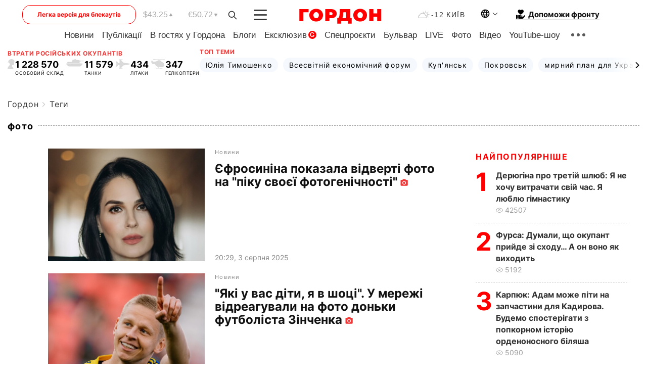

--- FILE ---
content_type: text/html; charset=UTF-8
request_url: https://gordonua.com/ukr/tags/foto/p4.html
body_size: 25342
content:
<!DOCTYPE html><html lang="uk"><head>
    <meta charset="UTF-8">
    <meta http-equiv="X-UA-Compatible" content="IE=edge">
    <meta name="viewport" content="width=device-width, initial-scale=1">

    <meta name="msvalidate.01" content="DF6B4591C603DAD4E73878CB6B106CCE" />
    
    
    

    

        <title>фото. Всі новини на тему: фото. Сторінка 4</title>        
    
            <meta name="robots" content="noindex, follow"/>
    
    
    
    
                    <link rel="alternate" href="https://gordonua.com/tags/foto.html" hreflang="ru">
                        <link rel="alternate" href="https://gordonua.com/ukr/tags/foto.html" hreflang="uk">
                <link rel="alternate" href="https://gordonua.com/ukr/tags/foto.html" hreflang="x-default">
                        <link rel="canonical" href="https://gordonua.com/ukr/tags/foto.html">                                                                        
                
        
                <script async src="https://www.googletagmanager.com/gtag/js?id=G-LLKXF6867N"></script>
        <script>
            window.dataLayer = window.dataLayer || [];
            function gtag(){dataLayer.push(arguments);}
            gtag('js', new Date());

            gtag('config', 'G-LLKXF6867N');
        </script>
    
    <script type="text/javascript">
        var gtmContainerId = 'GTM-PFHTMJ';
        function gordonGTM() {
            // Код Google Tag Manager
            (function(w,d,s,l,i){w[l]=w[l]||[];w[l].push({'gtm.start':
            new Date().getTime(),event:'gtm.js'});var f=d.getElementsByTagName(s)[0],
            j=d.createElement(s),dl=l!='dataLayer'?'&l='+l:'';j.async=true;j.src=
            'https://www.googletagmanager.com/gtm.js?id='+i+dl;f.parentNode.insertBefore(j,f);
            })(window,document,'script','dataLayer', gtmContainerId);
        }
        window.addEventListener('DOMContentLoaded', function() {
            if (window.innerWidth <= 520) {
                setTimeout(gordonGTM, 4000);
            } else {
                gordonGTM();
            }
        });
    </script>

            <script type="text/javascript">
            function loadDelayedScripts() {
                var gptScript = document.createElement('script');
                gptScript.src = 'https://securepubads.g.doubleclick.net/tag/js/gpt.js';
                gptScript.async = true;
                document.head.appendChild(gptScript);

                var ymScript = document.createElement('script');
                ymScript.src = 'https://cdn.membrana.media/gdn/ym.js';
                ymScript.async = true;
                document.head.appendChild(ymScript);

                window.yieldMasterCmd = window.yieldMasterCmd || [];
                window.yieldMasterCmd.push(function() {
                    window.yieldMaster.init({
                        pageVersionAutodetect: true
                    });
                });
            }

            window.addEventListener('DOMContentLoaded', function() {
                setTimeout(loadDelayedScripts, 2000);
                                    gtag('event', 'membrana_ym_init');
                            });
        </script>

        <style>
            .nts-ad {display: flex; flex-direction: column; align-items: center; justify-content: center}
            .nts-ad-h300 {min-height: 300px}
        </style>
        
                        
    
    <meta property='og:title' content="фото. Всі новини на тему: фото. Сторінка 4"/>
    <meta name='twitter:title' content="фото. Всі новини на тему: фото. Сторінка 4">
            <meta property='og:description' content=""/>
        <meta name='twitter:description' content="">
    
<meta property='og:type' content='website'/>
<meta property='og:url' content='/ukr/tags/foto.html'/>
<meta property='og:site_name' content='Гордон | Gordon'/>

<meta name='twitter:card' content='summary_large_image'>
<meta name='twitter:site' content='@Gordonuacom'>
<meta name='twitter:creator' content='@Gordonuacom'>
                            <script type="application/ld+json">
    {
        "@context": "https://schema.org",
        "@type": "WebPage",
        "name": "Теги",
                        "publisher": {
            "@type": "Organization",
            "name": "ГОРДОН",
            "url": "https://gordonua.com",
            "sameAs": [
                                    "https://www.youtube.com/vgostyahugordona",
                                    "https://www.facebook.com/gordonuacom",
                                    "https://twitter.com/Gordonuacom",
                                    "https://flipboard.com/@GORDONUA",
                                    "https://gordonua.com/ukr/xml/rss.xml",
                                    "https://t.me/gordonuacom",
                                    "https://t.me/dmytrogordon_official",
                                    "https://invite.viber.com/?g2=AQABYNa0%2Brz9Pkzt0NnTdm5DcUzQHlf7QrDvmsZ1C9h5ZjM%2FKIIfxji%2BDRkQ6fy9&lang=ru",
                                "https://uk.wikipedia.org/wiki/%D0%93%D0%BE%D1%80%D0%B4%D0%BE%D0%BD_(%D1%96%D0%BD%D1%82%D0%B5%D1%80%D0%BD%D0%B5%D1%82-%D0%B2%D0%B8%D0%B4%D0%B0%D0%BD%D0%BD%D1%8F)"
            ],
            "logo": {
                "@type": "ImageObject",
                "url": "https://gordonua.com/user/img/gordon-logo.svg",
                "width": "228",
                "height": "42"
            }
        }
    }
    </script>



    
            
    <script type="application/ld+json">
    {
        "@context": "http://schema.org",
        "@type": "BreadcrumbList",
        "itemListElement": [
                                            {
                "@type": "ListItem",
                "position": 1,
                "item": {
                                            "@id": "/ukr/tags.html",  // cp0
                                        "name": "Теги"
                }
            }
                            ]
    }
    </script>
    

<script type="application/ld+json">
{
    "@context": "http://schema.org",
    "@type": "WebSite",
    "url": "https://gordonua.com",
    "potentialAction": {
        "@type": "SearchAction",
        "target": "/ukr/search/query={search_term_string}",
        "query-input": "required name=search_term_string"
    }
}
</script>                                                                                <link rel="preload" as="image" href="/img/article/17513/25_tn-v1754242159.jpg"/>
                                                                                                                <link rel="preload" as="image" href="/img/article/17512/0_tn-v1754122956.jpg"/>
                                                                                                                <link rel="preload" as="image" href="/img/article/17507/65_tn-v1753723427.jpg"/>
                                                                                                                <link rel="preload" as="image" href="/img/article/17506/88_tn-v1753658027.jpg"/>
                                                                                                                                                                                                                                                                                                                                                                                                                                                                                                                                                                                                                                                                                                                                        
<link rel="preconnect" href="https://connect.facebook.net">
<link rel="preconnect" href="https://cdn.gravitec.net">
    <link rel="preload" href='/user/css/fonts_connect_new3.css' as="style"/>
        <link rel="preload" href='/user/css/main.min-v37.css' as="style"/>
    <link rel="preload" href='/user/css/fix.min-v27.css' as="style"/>
        <link rel="icon" type="image/png" href="/user/img/favicon-new.png" sizes="16x16">
    <link rel="icon" type="image/png" href="/user/img/favicon-new32.png" sizes="32x32">
    <link rel="apple-touch-icon" type="image/png" href="/user/img/favicon-newiOS.png" sizes="180x180">
    
    <link rel="stylesheet" href="/user/css/fonts_connect_new3.css">
        <link rel="stylesheet" href="/user/css/main.min-v37.css">
    <link rel="stylesheet" href="/user/css/fix.min-v27.css">
    <style>
        div[data-place='43'],
        div[data-place='70'], 
        div[data-place='71'], 
        div[data-place='72'],
        div[data-place='56'], 
        div[data-place='57'], 
        div[data-place='58'],
        div[data-place='36'],
        div[data-place='37'],
        div[data-place='38'],
        div[data-place='160'],
        div[data-place='161'],
        div[data-place='51'],
        div[data-place='52'],
        div[data-place='53'],
        div[data-place='88'],
        div[data-place='89'],
        div[data-place='82'],
        div[data-place='44'],
        div[data-place='99'],
        div[data-place='100'],
        div[data-place='102'],
        div[data-place='103'],
        div[data-place='104'],
        div[data-place='96'],
        div[data-place='98'],
        div[data-place='168'],
        div[data-place='169']
        {
            margin: 30px 0;
        }
        div[data-place='70'],
        div[data-place='43'],
        div[data-place='56'],
        div[data-place='51'],
        div[data-place='37'],
        div[data-place='36']{
            position: relative;
            z-index: 1;
        }
        div[data-place='108'], div[data-place='109']{
            margin: 30px auto;
        }
        blockquote.twitter-tweet{
            padding: inherit;
            font-size: inherit;
            line-height: inherit;
            text-align: inherit;
            color: inherit;
            font-family: inherit;
            border-top: inherit;
            position: inherit;
            margin-top: inherit;
        }
        blockquote.twitter-tweet a{
            color: #2f89ce;
            font-family: inherit;
        }
        blockquote.twitter-tweet a:hover{
            color: #ff5353!important;
        }
        .main-slider ~ .content__flex-main .content__base{
            order: 2!important;
        }
        .top-slider__box .swiper-slide{
            margin-right: 15px;
        }
         @media screen and (max-width: 567px){
            .theme-box.tegs-rubric .theme-box-slider1 .swiper-slide{
            margin-right: 10px;
        }
        }
        .bulvar .theme-box .news-tegs__link{
            font-family: Inter-Regular, sans-serif;
        }
    </style>
    <script>
        var root_domain = 'gordonua.com';
        var loadsrcscache = [];
        load_srcs = function(sources, callback) {
            loadsrcscache.push([sources, callback]);
        }
    </script>

    </head><body ><div class="sbody"><style>.boulevard-block .main-slider .views {display: block;}.popular-list .popular-list__item .views {display: block!important;}[data-action="banners"] .banner.has-iframe::before,[data-action="banners"] .banner.has-img::before,[data-action="banners"] .banner .adsbygoogle:before {content: "Реклама";display: block;font-size: 14px;color: #9a9a9a;}[data-action="banners"] .banner a::before{font-family: 'Inter-Regular';}[data-action="banners"] .banner .adsbygoogle:before{position: absolute;top: -30px;}[data-action="banners"] .banner .adsbygoogle{margin-top: 20px;position: relative;}[data-action="banners"] .banner.has-iframe .adsbygoogle:before{display: none;}[data-action="banners"] .banner.has-iframe .adsbygoogle{margin-top: 0;}.MIXADVERT_NET a::before{display: none!important;}.MIXADVERT_NET > div::before{position: absolute;top: -30px;}@media (min-width: 567px) {.news-slider-box .content-tile.big .content-tile__img img{height: auto;}}.news-slider-box .content-tile.big .content-tile__img {max-height: 200px;}@media (max-width: 567px){.news-slider-box .content-tile.big .content-tile__img {max-height: 166px;}}.content-title .content-title__link h1,main.content__base .content-title h1.content-title__link{font-size: inherit !important;line-height: inherit !important;color: inherit !important;margin-bottom: inherit !important;font-family: inherit !important;display: inline !important;letter-spacing: inherit!important;text-transform: inherit!important;}main.content__base .content-title h1.content-title__link{color: red!important;font-size: 18px!important;line-height: 24px!important;letter-spacing: .08em!important;text-transform: uppercase!important;font-family: Inter-Bold, sans-serif !important;}.all-materials-title h1 {display: block;width: fit-content;text-transform: uppercase;font-family: Inter-SemiBold;font-size: 16px;letter-spacing: .08em;color: #202020;background: #fff;padding-right: 10px;margin-bottom: 0;line-height: 30px;white-space: nowrap;}.all-materials-title.top-theme-title.top-theme-page-title h1 {text-transform: inherit;}@media (max-width: 640px) {.materil-author h1 {font-size: 16px;}}</style><script>
                   function checkBanners() {  
                        document.querySelectorAll('.banner:not(.has-iframe)').forEach(banner => {
                            if (banner.querySelector('iframe')) {
                                banner.classList.add('has-iframe');
                            } 
                            if (banner.querySelector('img')) {
                                banner.classList.add('has-iframe');
                            }
                            
                            const div = banner.querySelector('div[id]');
                            if (div && (div.innerHTML.trim() !== '' || div.nextElementSibling && div.nextElementSibling.tagName === 'SCRIPT')) {
                                banner.classList.add('has-iframe');
                            }
                        });  
                    }
                setTimeout(checkBanners, 4000);
                let scrollCount = 0;
                function onScroll() {
                    checkBanners();
                    scrollCount++;
                        if (scrollCount >= 5) {
                            window.removeEventListener('scroll', onScroll);
                        }
                    }
                window.addEventListener('scroll', checkBanners);
            </script><script>
                function getCookie(name) {
                    var nameEQ = name + "=";
                    var ca = document.cookie.split(';');
                    for(var i=0;i < ca.length;i++) {
                        var c = ca[i];
                        while (c.charAt(0)==' ') c = c.substring(1,c.length);
                        if (c.indexOf(nameEQ) == 0) return c.substring(nameEQ.length,c.length);
                    }
                    return null;
                }
                function set_cookie(name,value,days, link) {
                    var expires = "";
                    if (days) {
                        var date = new Date();
                        date.setTime(date.getTime() + (days*24*60*60*1000));
                        expires = "; expires=" + date.toUTCString();
                    }
                    document.cookie = name + "=" + (value || "")  + expires + "; path=/";
                    document.location.href = link;
                }

                var pull_optimization_check = {};
            </script><!-- Google Tag Manager (noscript) -->
<noscript><iframe src="https://www.googletagmanager.com/ns.html?id=GTM-PFHTMJ"
height="0" width="0" style="display:none;visibility:hidden"></iframe></noscript>
<!-- End Google Tag Manager (noscript) --> <style>
    .header__top{
        position: relative;
    }
    .light-version-btn:hover {
        opacity: 0.8;
    }
    .light-version-btn{
        font-size: 12px;
        line-height: 20px;
        display: flex;
        justify-content: center;
        align-items: center;
        height: 38px;
        width: 100%;
        max-width: 225px;
        /* position: absolute; */
        top: 5px;
        left: 5.5%;
        color: #FF0000;
        border: 1px solid #FF0000;
        border-radius: 16px;
        margin-right: 14px;
    }
    @media (max-width: 1270px){
        .light-version-btn{
            left: 46px;
        }
    }
    @media (max-width: 1210px){
        .light-version-btn {
            max-width: 195px;
        }
    }
    @media (max-width: 1150px){
        .light-version-btn {
            display: none;
        }
    }
    @media (max-width: 567px){
        .header__top,  .country-switcher{
            background: white;
        }
    }
    @media (max-width: 1150px){
        .light-version-btn {
            display: none;
            right: 0;
            left: auto;
            background: white;
            position: fixed;
            bottom: 0;
            top: auto;
            max-width: 100%;
            border: none;
            height: 91px;
            font-size: 16px;
            background: #F7F7F8;
            border-radius: 0;
        }
    }

    

    .foundation {
        display: none;
        border-bottom: 1px solid;
        line-height: 19px;
        text-decoration: none;
    }
    .foundation img {
        padding-bottom: 2px;
    }
    .foundation span.foundation-text {
        font-family: Inter-Bold, sans-serif;
        font-size: 15px;
        padding-left: 5px;
    }
    .foundation:hover span.foundation-text {
        color: red;
    }

    @media (min-width: 749px){
        .foundation {
            display: inline-flex;
        }
    }
</style>

<header class="header">
    <div class="container">
        <div class="header__top">
            <a class="light-version-btn" href="https://fast.gordonua.com/ukr/">
                Легка версія для блекаутів
            </a>
            <div class="course">
                <span class="course__item dollar">$43.25</span>
                <span class="course__item euro">€50.72</span>
            </div>
            <button id="search-btn" class="search-btn">
                <img width="18" height="18" src="/user/img/Shape.svg" alt="search btn">
            </button>
            <a class="menu-mob" id="butt1" >
                <img width="26" height="21" class="closed" src="/user/img/gumburger.svg" alt="menu closed">
                <div class="open">
                    <img src="/user/img/close_.svg" alt="menu open">
                </div>
            </a>

            <div class="logo">
                <a href="https://gordonua.com/ukr/">
                    <img width="165" height="30" src="/user/img/gordon-logo.svg" alt="Головна">
                </a>
            </div>

            <div class="temperature">
                <img width="23" height="16" src="/user/img/temp.svg" alt="weather">
                -12 Київ
            </div>

            <div class="languages">
            <div class="languages-select"><img width="20" height="20" src="/user/img/planet.svg" alt="languages"></div>
            <div class="languages-change">
                                                                                                                                                                                                                                                        <div><a href="/tags/foto.html" data-langid="2" data-absnum="1" onclick="set_cookie('lang', 1, 30, '/tags/foto.html')" style="font-size:16px;font-weight:400">RU</a></div>
                        <div><a href="https://english.gordonua.com" onclick="document.location.href='https://english.gordonua.com'" style="font-size:16px;font-weight:400">EN</a></div>
                                                                                                                </div>
            </div>

            <a href="/ukr/drone.html" class="foundation">
                <img width="20" height="20" src="/user/img/foundation-help.svg" alt="languages">
                <span class="foundation-text">Допоможи фронту</span>
            </a>
        </div>

                                                                                                                                                                                                                                                                                                                                                                                
                                                                                                                                                                                                                                                                                
                                                                                                                                                                                                                                                                                                                                                                                                                
                                                                                                                                                                                        
        <div class="header-menu">
            <button id="search-btn-mob" class="search-btn search-btn-mob"><img width="18" height="18" src="/user/img/Shape.svg" alt="search">Пошук</button>
            <div class="header-menu__item">
                <div class="header-menu__title-box"><span class="header-menu__title">Головна</span></div>
                <nav>
                    <ul>
                                                    <li><a  href="/ukr/news.html">Новини</a></li>
                                                    <li><a  href="/ukr/publications.html">Публікації</a></li>
                                                    <li><a  href="/ukr/interview.html">В гостях у Гордона</a></li>
                                                    <li><a  href="/ukr/blogs.html">Блоги</a></li>
                                                    <li><a  href="/ukr/exclusive.html">Ексклюзив</a><span class="g-bl">G</span></li>
                                                    <li><a  href="/ukr/specprojects.html">Спецпроєкти</a></li>
                                                    <li><a  href="/ukr/bulvar.html">Бульвар</a></li>
                                                    <li><a  href="/ukr/live.html">LIVE</a></li>
                                                    <li><a  href="/ukr/photo.html">Фото</a></li>
                                                    <li><a  href="/ukr/video.html">Відео</a></li>
                                                    <li><a  href="/ukr/talkshow.html">YouTube-шоу</a></li>
                                            </ul>
                </nav>
                <div class="header-menu__item">
                    <div class="header-menu__title-box"><span class="header-menu__title">Соцмережі</span></div>
                    <nav>
                        <ul>
                                                                                            <li><a class="bold youtube-h" href="https://www.youtube.com/vgostyahugordona">YouTube</a></li>
                                                                                            <li><a class="bold facebook-h" href="https://www.facebook.com/gordonuacom">Facebook</a></li>
                                                                                            <li><a class="bold twitter-h" href="https://twitter.com/Gordonuacom">Twitter</a></li>
                                                                                            <li><a class="bold flipboard-h" href="https://flipboard.com/@GORDONUA">Flipboard</a></li>
                                                                                            <li><a class="bold rss-h" href="https://gordonua.com/ukr/xml/rss.xml">RSS</a></li>
                                                                                            <li><a class="bold telegram-h" href="https://t.me/gordonuacom">Telegram <br> Gordonua.com</a></li>
                                                                                            <li><a class="bold telegram-h2" href="https://t.me/dmytrogordon_official">Telegram <br> Дмитро Гордон</a></li>
                                                                                            <li><a class="bold viber-h" href="https://invite.viber.com/?g2=AQABYNa0%2Brz9Pkzt0NnTdm5DcUzQHlf7QrDvmsZ1C9h5ZjM%2FKIIfxji%2BDRkQ6fy9&lang=ru">Viber</a></li>
                                                    </ul>
                    </nav>
                </div>
            </div>
            <div class="header-menu__item">
                <div class="header-menu__title-box"><span class="header-menu__title">Категорії новин</span></div>
                <nav>
                    <ul>
                                                    <li><a href="/ukr/news.html">Всі новини</a></li>
                                                    <li><a href="/ukr/news/military-actions.html">Воєнні дії</a></li>
                                                    <li><a href="/ukr/news/worldnews.html">Світ</a></li>
                                                    <li><a href="/ukr/news/politics.html">Політика</a></li>
                                                    <li><a href="/ukr/news/money.html">Гроші</a></li>
                                                    <li><a href="/ukr/news/sport.html">Спорт</a></li>
                                                    <li><a href="/ukr/news/localnews.html">Надзвичайні події</a></li>
                                                    <li><a href="/ukr/news/culture.html">Культура</a></li>
                                                    <li><a href="/ukr/news/science.html">Техно</a></li>
                                                    <li><a href="/ukr/news/health.html">Спосіб життя</a></li>
                                                    <li><a href="/ukr/interesting.html">Цікаве</a></li>
                                                    <li><a href="/ukr/news/society.html">Cуспільство</a></li>
                                            </ul>
                </nav>
                <div class="header-menu__item mobile-hide">
                    <div class="header-menu__title-box"><span class="header-menu__title">Контакти</span></div>
                    <nav class="contacts-box">
                        <ul>
                            <li><a class="contacts-h" href="tel:+380442071301">+380 (44) 207-13-01,</a></li>
                            <li><a class="contacts-h" href="tel:+380442071302">+380 (44) 207-13-02</a></li>
                        </ul>
                    </nav>
                    <nav class="email-box">
                        <ul>
                            <li><a class="email-h" href="/cdn-cgi/l/email-protection#10757479647f6250777f62747f7e65713e737f7d"><span class="__cf_email__" data-cfemail="0267666b766d7042656d70666d6c77632c616d6f">[email&#160;protected]</span></a></li>
                        </ul>
                    </nav>
                   
                    <div class="hide-desctop">
                        <div class="header-menu__title-box"><span class="header-menu__title">Інформація</span></div>
                        <nav>
                            <ul>
                                                                    <li><a href="/ukr/about/job.html">Вакансії</a></li>
                                                                    <li><a href="/ukr/about.html">Редакція</a></li>
                                                                    <li><a href="/ukr/about/advertisement.html">Реклама на сайті</a></li>
                                                                    <li><a href="/ukr/legal_info.html">Правова інформація</a></li>
                                                                    <li><a href="/ukr/about/how-to-read.html">Як нас читати на тимчасово окупованих територіях</a></li>
                                                            </ul>
                        </nav>
                        <span class="header-menu__title">Застосунки</span>
                        <nav>
                            <ul class="app-box">
                                <li><a href="https://play.google.com/store/apps/details?id=com.gordon"><img src="/user/img/app1.png" alt="android app"></a></li>
                                <li><a href="https://itunes.apple.com/app/id1282904011"><img src="/user/img/app2.png" alt="ios app"></a></li>
                            </ul>
                        </nav>
                    </div>
                </div>
            </div>
            <div class="header-menu__item">
                <div class="header-menu__title-box"><span class="header-menu__title">Місто</span></div>
                <nav>
                    <ul>
                                                    <li><a  href="/ukr/news/kiev.html">Київ</a></li>
                                                    <li><a  href="/ukr/tags/harkov.html">Харків</a></li>
                                                    <li><a  href="/ukr/tags/lvov.html">Львів</a></li>
                                                    <li><a  href="/ukr/tags/dnepr.html">Дніпро</a></li>
                                                    <li><a  href="/ukr/tags/odessa-1.html">Одеса</a></li>
                                                    <li><a  href="/ukr/tags/mariupol-1.html">Маріуполь</a></li>
                                                    <li><a  href="/ukr/tags/donetsk-1.html">Донецьк</a></li>
                                                    <li><a  href="/ukr/tags/lugansk.html">Луганськ</a></li>
                                            </ul>
                </nav>
            </div>
            <div class="header-menu__item mobile-hide">
                <div class="header-menu__title-box"><span class="header-menu__title">Соцмережі</span></div>
                <nav>
                    <ul>
                                                                                <li><a class="bold youtube-h" href="https://www.youtube.com/vgostyahugordona">YouTube</a></li>
                                                                                <li><a class="bold facebook-h" href="https://www.facebook.com/gordonuacom">Facebook</a></li>
                                                                                <li><a class="bold twitter-h" href="https://twitter.com/Gordonuacom">Twitter</a></li>
                                                                                <li><a class="bold flipboard-h" href="https://flipboard.com/@GORDONUA">Flipboard</a></li>
                                                                                <li><a class="bold rss-h" href="https://gordonua.com/ukr/xml/rss.xml">RSS</a></li>
                                                                                <li><a class="bold telegram-h" href="https://t.me/gordonuacom">Telegram <br> Gordonua.com</a></li>
                                                                                <li><a class="bold telegram-h2" href="https://t.me/dmytrogordon_official">Telegram <br> Дмитро Гордон</a></li>
                                                                                <li><a class="bold viber-h" href="https://invite.viber.com/?g2=AQABYNa0%2Brz9Pkzt0NnTdm5DcUzQHlf7QrDvmsZ1C9h5ZjM%2FKIIfxji%2BDRkQ6fy9&lang=ru">Viber</a></li>
                                            </ul>
                </nav>
            </div>
            <div class="header-menu__item mobile-hide">
                <div class="hide-desctop">
                    <div class="header-menu__title-box"><span class="header-menu__title">Інформація</span></div>
                    <nav>
                        <ul>
                                                            <li><a href="/ukr/about/job.html">Вакансії</a></li>
                                                            <li><a href="/ukr/about.html">Редакція</a></li>
                                                            <li><a href="/ukr/about/advertisement.html">Реклама на сайті</a></li>
                                                            <li><a href="/ukr/legal_info.html">Правова інформація</a></li>
                                                            <li><a href="/ukr/about/how-to-read.html">Як нас читати на тимчасово окупованих територіях</a></li>
                                                    </ul>
                    </nav>
                </div>
                <div class="header-menu__title-box"><span class="header-menu__title">Контакти</span></div>
                <nav class="contacts-box">
                    <ul>
                        <li><a class="contacts-h" href="tel:+380442071301">+380 (44) 207-13-01,</a></li>
                        <li><a class="contacts-h" href="tel:+380442071302">+380 (44) 207-13-02</a></li>
                    </ul>
                </nav>

                <nav class="email-box" style="margin-bottom: 0">
                    <ul>
                        <li><a class="email-h" href="/cdn-cgi/l/email-protection#99fcfdf0edf6ebd9fef6ebfdf6f7ecf8b7faf6f4"><span class="__cf_email__" data-cfemail="f99c9d908d968bb99e968b9d96978c98d79a9694">[email&#160;protected]</span></a></li>
                    </ul>
                </nav>
                <div class="help-btn">
                    <span>Допоможи фронту</span>
                    <a class="help-btn__link" href="/ukr/drone.html">Допомогти</a>
                </div>
                <div class="hide-desctop">
                    <span class="header-menu__title">Застосунки</span>
                    <nav>
                        <ul class="app-box">
                            <li><a href="https://play.google.com/store/apps/details?id=com.gordon"><img src="/user/img/app1.png" alt="app google pic"></a></li>
                            <li><a href="https://itunes.apple.com/app/id1282904011"><img src="/user/img/app2.png" alt="app apple pic"></a></li>
                        </ul>
                    </nav>
                </div>
            </div>

            <div class="header-menu__item hide-mobile">
                <div class="header-menu__title-box"><span class="header-menu__title">Інформація</span></div>
                <nav>
                    <ul>
                                                    <li><a href="/ukr/about/job.html">Вакансії</a></li>
                                                    <li><a href="/ukr/about.html">Редакція</a></li>
                                                    <li><a href="/ukr/about/advertisement.html">Реклама на сайті</a></li>
                                                    <li><a href="/ukr/legal_info.html">Правова інформація</a></li>
                                                    <li><a href="/ukr/about/how-to-read.html">Як нас читати на тимчасово окупованих територіях</a></li>
                                            </ul>
                </nav>
                <span class="header-menu__title">Застосунки</span>
                <nav>
                    <ul class="app-box">
                        <li><a href="https://play.google.com/store/apps/details?id=com.gordon"><img src="/user/img/app1.png" alt="app google p"></a></li>
                        <li><a href="https://itunes.apple.com/app/id1282904011"><img src="/user/img/app2.png" alt="app apple p"></a></li>
                    </ul>
                </nav>
            </div>

        </div>

        <div class="header_rubric">
            <nav>
                <ul>
                                            <li><a class="header_rubric__link" href="/ukr/news.html">Новини</a></li>
                                            <li><a class="header_rubric__link" href="/ukr/publications.html">Публікації</a></li>
                                            <li><a class="header_rubric__link" href="/ukr/interview.html">В гостях у Гордона</a></li>
                                            <li><a class="header_rubric__link" href="/ukr/blogs.html">Блоги</a></li>
                                            <li><a class="header_rubric__link" href="/ukr/exclusive.html">Ексклюзив</a><span class="g-bl">G</span></li>
                                            <li><a class="header_rubric__link" href="/ukr/specprojects.html">Спецпроєкти</a></li>
                                            <li><a class="header_rubric__link" href="/ukr/bulvar.html">Бульвар</a></li>
                                            <li><a class="header_rubric__link" href="/ukr/live.html">LIVE</a></li>
                                            <li><a class="header_rubric__link" href="/ukr/photo.html">Фото</a></li>
                                            <li><a class="header_rubric__link" href="/ukr/video.html">Відео</a></li>
                                            <li><a class="header_rubric__link" href="/ukr/talkshow.html">YouTube-шоу</a></li>
                                    </ul>
                <button class="menu-show"><img width="28" height="6" src="/user/img/group1.svg" alt="show menu"></button>
            </nav>
            <div class="menu-rubric">
                <nav>
                    <ul>
                                                    <li><a href="/ukr/news.html">Всі новини</a></li>
                                                    <li><a href="/ukr/news/military-actions.html">Воєнні дії</a></li>
                                                    <li><a href="/ukr/news/worldnews.html">Світ</a></li>
                                                    <li><a href="/ukr/news/politics.html">Політика</a></li>
                                                    <li><a href="/ukr/news/money.html">Гроші</a></li>
                                                    <li><a href="/ukr/news/sport.html">Спорт</a></li>
                                                    <li><a href="/ukr/news/localnews.html">Надзвичайні події</a></li>
                                                    <li><a href="/ukr/news/culture.html">Культура</a></li>
                                                    <li><a href="/ukr/news/science.html">Техно</a></li>
                                                    <li><a href="/ukr/news/health.html">Спосіб життя</a></li>
                                                    <li><a href="/ukr/interesting.html">Цікаве</a></li>
                                                    <li><a href="/ukr/news/society.html">Cуспільство</a></li>
                                            </ul>
                </nav>
            </div>
        </div>

        <div class="rubric-box">
            <div class="rubric-box-slider swiper-container">
                <div class="swiper-wrapper">
                                            <div class="swiper-slide">
                            <a class="rubric-box__item" href="/ukr/news.html"><span>Новини</span></a>
                        </div>
                                            <div class="swiper-slide">
                            <a class="rubric-box__item" href="/ukr/publications.html"><span>Публікації</span></a>
                        </div>
                                            <div class="swiper-slide">
                            <a class="rubric-box__item" href="/ukr/interview.html"><span>В гостях у Гордона</span></a>
                        </div>
                                            <div class="swiper-slide">
                            <a class="rubric-box__item" href="/ukr/blogs.html"><span>Блоги</span></a>
                        </div>
                                            <div class="swiper-slide">
                            <a class="rubric-box__item" href="/ukr/exclusive.html"><span>Ексклюзив</span></a>
                        </div>
                                            <div class="swiper-slide">
                            <a class="rubric-box__item" href="/ukr/specprojects.html"><span>Спецпроєкти</span></a>
                        </div>
                                            <div class="swiper-slide">
                            <a class="rubric-box__item" href="/ukr/bulvar.html"><span>Бульвар</span></a>
                        </div>
                                            <div class="swiper-slide">
                            <a class="rubric-box__item" href="/ukr/live.html"><span>LIVE</span></a>
                        </div>
                                            <div class="swiper-slide">
                            <a class="rubric-box__item" href="/ukr/photo.html"><span>Фото</span></a>
                        </div>
                                            <div class="swiper-slide">
                            <a class="rubric-box__item" href="/ukr/video.html"><span>Відео</span></a>
                        </div>
                                            <div class="swiper-slide">
                            <a class="rubric-box__item" href="/ukr/talkshow.html"><span>YouTube-шоу</span></a>
                        </div>
                                    </div>
                <span class="theme-arrow_"><img src="/user/img/arrow-right2.svg" alt="sl arr right"></span>
            </div>
            
            

                        
                                                                                                                                        
            <div class="top-wrapper flex2">
                <div class="top-wrapper-item">
                    <div class="losses-wrap flex2">
                        <div class="item-lw title flex2">
                            Втрати російських окупантів
                        </div>
                        <div class="item-lw">
                            <div class="losses flex2">
                                <div class="item-l-wrap flex2">
                                    <div class="item-l">
                                        <img width="15" height="20" class="r-p" src="/user/img/r-p.svg" alt="">
                                    </div>
                                    <div class="item-l flex2">
                                        <span> 1 228 570</span>
                                        <p>ОСОБОВИЙ СКЛАД</p>
                                    </div>
                                </div>
                                <div class="item-l-wrap flex2">
                                    <div class="item-l">
                                        <img width="36" height="15" class="r-t" src="/user/img/r-t.svg" alt="">
                                    </div>
                                    <div class="item-l">
                                        <span> 11 579</span>
                                        <p>
ТАНКИ</p>
                                    </div>
                                </div>
                                <div class="item-l-wrap flex2">
                                    <div class="item-l">
                                        <img width="29" height="19" class="r-pl" src="/user/img/r-pl.svg" alt="">
                                    </div>
                                    <div class="item-l">
                                        <span> 434</span>
                                        <p>ЛІТАКИ</p>
                                    </div>
                                </div>
                                <div class="item-l-wrap flex2">
                                    <div class="item-l">
                                        <img width="28" height="19" class="r-h" src="/user/img/r-h.svg" alt="">
                                    </div>
                                    <div class="item-l">
                                        <span> 347</span>
                                        <p>ГЕЛІКОПТЕРИ</p>
                                    </div>
                                </div>
                            </div>
                        </div>
                    </div>
                </div>

                
                <div class="top-wrapper-item">
                    <div class="losses-wrap losses-wrap-slider flex2">
                        <div class="item-lw title flex2">
                            Топ теми
                        </div>
                        <div class="item-lw">
                            <div class="theme-box">
                                <div class="theme-box-slider swiper-container">
                                    <div class="swiper-wrapper">
                                                                                    <div class="swiper-slide">
                                                <a class="theme-box__item " href="/ukr/tags/julija-timoshenko.html">
                                                    <span>Юлія Тимошенко</span>
                                                </a>
                                            </div>
                                                                                    <div class="swiper-slide">
                                                <a class="theme-box__item " href="/ukr/tags/vsemirnyj-ekonomicheskij-forum.html">
                                                    <span>Всесвітній економічний форум</span>
                                                </a>
                                            </div>
                                                                                    <div class="swiper-slide">
                                                <a class="theme-box__item " href="/ukr/tags/kupjansk.html">
                                                    <span>Куп'янськ</span>
                                                </a>
                                            </div>
                                                                                    <div class="swiper-slide">
                                                <a class="theme-box__item " href="/ukr/tags/pokrovsk.html">
                                                    <span>Покровськ</span>
                                                </a>
                                            </div>
                                                                                    <div class="swiper-slide">
                                                <a class="theme-box__item " href="/ukr/tags/mirnyj-plan-dlja-ukrainy.html">
                                                    <span>мирний план для України</span>
                                                </a>
                                            </div>
                                                                            </div>
                                </div>
                
                                <span class="swiper-button-prev theme-arrow theme-arrow-left swiper-button-white">
                                    <img width="8" height="12" src="/user/img/arrow-right2.svg" alt="sl left">
                                </span>
                                <span class="swiper-button-next theme-arrow swiper-button-white">
                                    <img width="8" height="12" src="/user/img/arrow-right2.svg" alt="sl right">
                                </span>
                            </div>
                        </div>
                    </div>
                </div>
            </div>
            
        </div>
    </div>
</header>

<script data-cfasync="false" src="/cdn-cgi/scripts/5c5dd728/cloudflare-static/email-decode.min.js"></script><script>
    load_srcs(['/user/js/swiper-bundle.min.js'], function() {
        var swiper = new Swiper(".theme-box-slider", {
            spaceBetween: 10,
            grabCursor: true,
            slidesPerView: 'auto',
            navigation: {
                nextEl: ".swiper-button-next",
                prevEl: ".swiper-button-prev"
            },
        });
        
        var swiper = new Swiper(".theme-box-slider1", {
            spaceBetween: 10,
            grabCursor: true,
            slidesPerView: 'auto',
            navigation: {
                nextEl: ".theme-arrow1"
            },
        });
        
        var swiper = new Swiper(".rubric-box-slider", {
            spaceBetween: 16,
            grabCursor: true,
            slidesPerView: 'auto',
            navigation: {
                nextEl: ".theme-arrow_"
            },
        });
    });
</script> <div class="container "> 

<style>
    @media screen and (max-width: 412px) {
           .tegs-page__content__item__img img {
                position: absolute;
                top: 0;
                left: 0;
                width: 100%;
                height: 100%;
            }
            .tegs-page .tegs-page__content.js-append-stream .tegs-page__content__item__img {
                display: block;
                position: relative;
                width: 100%;
                padding-bottom: 75%;
                height: 0;
                display: block;
                margin-bottom: 6px;
            }
        }
</style>
    <div class="content content__flex content-two">
        
<ul class="breadcrumb breadcrumb-news">
    
    
        
    <li>
        <a href="/ukr/">Гордон</a>
    </li>
    
                                    <li>
                            <span class="closed_breadcrumbs_item">Теги</span>
                    </li>
    </ul>    </div>

    <div class="content-title tegs-page__title-desc">
                <h1 class="tag_title_special">фото</h1>
    </div>

    <div class="content__flex-main tegs-page">
        <main class="content__base">
            <div class="container-inside">
                <div class="content-title tegs-page__title-mob">
                    <span class="tag_title_special">фото</span>
                                    </div>

                

                <div class="tegs-page__content js-append-stream">
                                                                                                    
    <div class="tegs-page__content__item tegs-flex">
        <a class="tegs-page__img-link" href="https://gordonua.com/ukr/bulvar/news/jefrosinina-pokazala-vidverti-foto-na-piku-svojeji-fotohenichnosti-1751325.html">
            <div class="tegs-page__content__item__img">
                                    <img width="310" height="223" class="art_main_image" src="/img/article/17513/25_tn-v1754242159.jpg" alt="Єфросиніна показала відверті фото на "піку своєї фотогенічності"">
                            </div>
        </a>

        <div class="tegs-page__content__item__text tegs-flex">
            <div class="tegs-page__content__item__text__title">
                <a href="/ukr/bulvar/news.html">Новини</a>
            </div>
            <a href="https://gordonua.com/ukr/bulvar/news/jefrosinina-pokazala-vidverti-foto-na-piku-svojeji-fotohenichnosti-1751325.html" class="tegs-page__content__item__text__about" data-edit="1751325,3878" data-absnum="1751325">
                Єфросиніна показала відверті фото на "піку своєї фотогенічності" 

<span class="art-icons">
                                                                                                                    
        
            
        
        
        
        
                <span class="news-photo"><img src="/user/img/photo.svg" alt="photo icon"></span>
    </span>
            </a>
            <div class="tegs-page__content__item__text__date tegs-flex">
                                <span class="tegs-page__date__time">20:29, 3 серпня 2025</span>
                                            </div>
        </div>
    </div>
                                                                                                                                                                            
    <div class="tegs-page__content__item tegs-flex">
        <a class="tegs-page__img-link" href="https://gordonua.com/ukr/bulvar/news/jaki-u-vas-diti-ja-v-shotsi-u-merezhi-vidreahuvali-na-foto-donki-futbolista-zinchenka-1751200.html">
            <div class="tegs-page__content__item__img">
                                    <img width="310" height="223" class="art_main_image" src="/img/article/17512/0_tn-v1754122956.jpg" alt=""Які у вас діти, я в шоці". У мережі відреагували на фото доньки футболіста Зінченка">
                            </div>
        </a>

        <div class="tegs-page__content__item__text tegs-flex">
            <div class="tegs-page__content__item__text__title">
                <a href="/ukr/bulvar/news.html">Новини</a>
            </div>
            <a href="https://gordonua.com/ukr/bulvar/news/jaki-u-vas-diti-ja-v-shotsi-u-merezhi-vidreahuvali-na-foto-donki-futbolista-zinchenka-1751200.html" class="tegs-page__content__item__text__about" data-edit="1751200,3878" data-absnum="1751200">
                "Які у вас діти, я в шоці". У мережі відреагували на фото доньки футболіста Зінченка 

<span class="art-icons">
                                                                                                                    
        
            
        
        
        
        
                <span class="news-photo"><img src="/user/img/photo.svg" alt="photo icon"></span>
    </span>
            </a>
            <div class="tegs-page__content__item__text__date tegs-flex">
                                <span class="tegs-page__date__time">11:30, 2 серпня 2025</span>
                                            </div>
        </div>
    </div>
                                                                                                    <div data-action="banners" style="width:100%" data-place="56"  data-page="30" class="sunsite_actions"></div>
                                                                                                                            
    <div class="tegs-page__content__item tegs-flex">
        <a class="tegs-page__img-link" href="https://gordonua.com/ukr/bulvar/news/tilki-sprobujte-mene-znjati-pohano-puhachova-rizko-zvernulasja-do-zhurnalistiv-video-1750765.html">
            <div class="tegs-page__content__item__img">
                                    <img width="310" height="223" class="art_main_image" src="/img/article/17507/65_tn-v1753723427.jpg" alt=""Тільки спробуйте мене зняти погано!" Пугачова різко звернулася до журналістів. Відео">
                            </div>
        </a>

        <div class="tegs-page__content__item__text tegs-flex">
            <div class="tegs-page__content__item__text__title">
                <a href="/ukr/bulvar/news.html">Новини</a>
            </div>
            <a href="https://gordonua.com/ukr/bulvar/news/tilki-sprobujte-mene-znjati-pohano-puhachova-rizko-zvernulasja-do-zhurnalistiv-video-1750765.html" class="tegs-page__content__item__text__about" data-edit="1750765,3878" data-absnum="1750765">
                "Тільки спробуйте мене зняти погано!" Пугачова різко звернулася до журналістів. Відео 

<span class="art-icons">
                                                                                                                    
        
            
        
        
        
        
        </span>
            </a>
            <div class="tegs-page__content__item__text__date tegs-flex">
                                <span class="tegs-page__date__time">20:25, 28 липня 2025</span>
                                            </div>
        </div>
    </div>
                                                                            <div data-action="banners" style="width:100%" data-place="88"  data-page="30" class="sunsite_actions"></div>
                                                                                                                                                    
    <div class="tegs-page__content__item tegs-flex">
        <a class="tegs-page__img-link" href="https://gordonua.com/ukr/bulvar/news/55-richna-bilik-i-68-richnij-krash-zibrov-proveli-razom-vidpochinok-jakij-vihljad-majut-artisti-1750688.html">
            <div class="tegs-page__content__item__img">
                                    <img width="310" height="223" class="art_main_image" src="/img/article/17506/88_tn-v1753658027.jpg" alt="55-річна Білик і 68-річний "краш" Зібров провели разом відпочинок. Який вигляд мають артисти">
                            </div>
        </a>

        <div class="tegs-page__content__item__text tegs-flex">
            <div class="tegs-page__content__item__text__title">
                <a href="/ukr/bulvar/news.html">Новини</a>
            </div>
            <a href="https://gordonua.com/ukr/bulvar/news/55-richna-bilik-i-68-richnij-krash-zibrov-proveli-razom-vidpochinok-jakij-vihljad-majut-artisti-1750688.html" class="tegs-page__content__item__text__about" data-edit="1750688,3878" data-absnum="1750688">
                55-річна Білик і 68-річний "краш" Зібров провели разом відпочинок. Який вигляд мають артисти 

<span class="art-icons">
                                                                                                                    
        
            
        
        
        
        
        </span>
            </a>
            <div class="tegs-page__content__item__text__date tegs-flex">
                                <span class="tegs-page__date__time">18:18, 28 липня 2025</span>
                                            </div>
        </div>
    </div>
                                                                                                                                                                                                                                
    <div class="tegs-page__content__item tegs-flex">
        <a class="tegs-page__img-link" href="https://gordonua.com/ukr/bulvar/news/zaritska-pokazala-pikantni-foto-bez-odjahu-u-vannij-1750686.html">
            <div class="tegs-page__content__item__img">
                                    <img width="310" height="223" class="art_main_image lozad" data-src="/img/article/17506/86_tn-v1753656634.jpg" alt="Заріцька показала пікантні фото без одягу у ванній">
                            </div>
        </a>

        <div class="tegs-page__content__item__text tegs-flex">
            <div class="tegs-page__content__item__text__title">
                <a href="/ukr/bulvar/news.html">Новини</a>
            </div>
            <a href="https://gordonua.com/ukr/bulvar/news/zaritska-pokazala-pikantni-foto-bez-odjahu-u-vannij-1750686.html" class="tegs-page__content__item__text__about" data-edit="1750686,3878" data-absnum="1750686">
                Заріцька показала пікантні фото без одягу у ванній 

<span class="art-icons">
                                                                                                                    
        
            
        
        
        
        
                <span class="news-photo"><img src="/user/img/photo.svg" alt="photo icon"></span>
    </span>
            </a>
            <div class="tegs-page__content__item__text__date tegs-flex">
                                <span class="tegs-page__date__time">16:45, 28 липня 2025</span>
                                            </div>
        </div>
    </div>
                                                                                                                                                                                                                                
    <div class="tegs-page__content__item tegs-flex">
        <a class="tegs-page__img-link" href="https://gordonua.com/ukr/bulvar/news/madonna-vijikhala-iz-ssha-shchob-zapisati-dovhoochikuvanij-albom-de-zaraz-spivachka-1750258.html">
            <div class="tegs-page__content__item__img">
                                    <img width="310" height="223" class="art_main_image lozad" data-src="/img/article/17502/58_tn-v1753292806.jpg" alt="Мадонна виїхала зі США, щоб записати довгоочікуваний альбом. Де зараз співачка">
                            </div>
        </a>

        <div class="tegs-page__content__item__text tegs-flex">
            <div class="tegs-page__content__item__text__title">
                <a href="/ukr/bulvar/news.html">Новини</a>
            </div>
            <a href="https://gordonua.com/ukr/bulvar/news/madonna-vijikhala-iz-ssha-shchob-zapisati-dovhoochikuvanij-albom-de-zaraz-spivachka-1750258.html" class="tegs-page__content__item__text__about" data-edit="1750258,3878" data-absnum="1750258">
                Мадонна виїхала зі США, щоб записати довгоочікуваний альбом. Де зараз співачка 

<span class="art-icons">
                                                                                                                    
        
            
        
        
        
        
        </span>
            </a>
            <div class="tegs-page__content__item__text__date tegs-flex">
                                <span class="tegs-page__date__time">20:46, 23 липня 2025</span>
                                            </div>
        </div>
    </div>
                                                                                                    <div data-action="banners" style="width:100%" data-place="57" data-load_after="1" data-page="30" class="sunsite_actions"></div>
                                                                                                                                                                                
    <div class="tegs-page__content__item tegs-flex">
        <a class="tegs-page__img-link" href="https://gordonua.com/ukr/bulvar/news/nibi-shi-redahuvav-u-merezhi-piddali-sumnivu-spravzhinst-idealnoho-presu-kozlovskoho-1750023.html">
            <div class="tegs-page__content__item__img">
                                    <img width="310" height="223" class="art_main_image lozad" data-src="/img/article/17500/23_tn-v1753122836.jpg" alt=""Ніби ШІ редагував". У мережі засумнівалися у справжності ідеального преса Козловського">
                            </div>
        </a>

        <div class="tegs-page__content__item__text tegs-flex">
            <div class="tegs-page__content__item__text__title">
                <a href="/ukr/bulvar/news.html">Новини</a>
            </div>
            <a href="https://gordonua.com/ukr/bulvar/news/nibi-shi-redahuvav-u-merezhi-piddali-sumnivu-spravzhinst-idealnoho-presu-kozlovskoho-1750023.html" class="tegs-page__content__item__text__about" data-edit="1750023,3878" data-absnum="1750023">
                "Ніби ШІ редагував". У мережі засумнівалися у справжності ідеального преса Козловського 

<span class="art-icons">
                                                                                                                    
        
            
        
        
        
        
        </span>
            </a>
            <div class="tegs-page__content__item__text__date tegs-flex">
                                <span class="tegs-page__date__time">21:33, 21 липня 2025</span>
                                            </div>
        </div>
    </div>
                                                                            <div data-action="banners" style="width:100%" data-place="89" data-load_after="1" data-page="30" class="sunsite_actions"></div>
                                                                                                                                                                                                        
    <div class="tegs-page__content__item tegs-flex">
        <a class="tegs-page__img-link" href="https://gordonua.com/ukr/bulvar/news/vakarchuka-jakij-prijshov-na-festival-z-druzhinoju-zaskochili-pid-chas-potsilunku-z-inshoju-1749897.html">
            <div class="tegs-page__content__item__img">
                                    <img width="310" height="223" class="art_main_image lozad" data-src="/img/article/17498/97_tn-v1753054382.jpg" alt="Вакарчука, який прийшов на фестиваль із дружиною, заскочили під час поцілунку з іншою">
                            </div>
        </a>

        <div class="tegs-page__content__item__text tegs-flex">
            <div class="tegs-page__content__item__text__title">
                <a href="/ukr/bulvar/news.html">Новини</a>
            </div>
            <a href="https://gordonua.com/ukr/bulvar/news/vakarchuka-jakij-prijshov-na-festival-z-druzhinoju-zaskochili-pid-chas-potsilunku-z-inshoju-1749897.html" class="tegs-page__content__item__text__about" data-edit="1749897,3878" data-absnum="1749897">
                Вакарчука, який прийшов на фестиваль із дружиною, заскочили під час поцілунку з іншою 

<span class="art-icons">
                                                                                                                    
        
            
        
        
        
        
        </span>
            </a>
            <div class="tegs-page__content__item__text__date tegs-flex">
                                <span class="tegs-page__date__time">09:30, 21 липня 2025</span>
                                            </div>
        </div>
    </div>
                                                                                                                                                                                                                                
    <div class="tegs-page__content__item tegs-flex">
        <a class="tegs-page__img-link" href="https://gordonua.com/ukr/bulvar/news/zhittja-vdalosja-halkin-zakhopiv-merezhu-svizhimi-foto-iz-sejshelskikh-ostroviv-1749879.html">
            <div class="tegs-page__content__item__img">
                                    <img width="310" height="223" class="art_main_image lozad" data-src="/img/article/17498/79_tn-v1753034491.jpg" alt=""Життя вдалося!" Галкін захопив мережу свіжими фото із Сейшельських островів">
                            </div>
        </a>

        <div class="tegs-page__content__item__text tegs-flex">
            <div class="tegs-page__content__item__text__title">
                <a href="/ukr/bulvar/news.html">Новини</a>
            </div>
            <a href="https://gordonua.com/ukr/bulvar/news/zhittja-vdalosja-halkin-zakhopiv-merezhu-svizhimi-foto-iz-sejshelskikh-ostroviv-1749879.html" class="tegs-page__content__item__text__about" data-edit="1749879,3878" data-absnum="1749879">
                "Життя вдалося!" Галкін захопив мережу свіжими фото із Сейшельських островів 

<span class="art-icons">
                                                                                                                    
        
            
        
        
        
        
                <span class="news-photo"><img src="/user/img/photo.svg" alt="photo icon"></span>
    </span>
            </a>
            <div class="tegs-page__content__item__text__date tegs-flex">
                                <span class="tegs-page__date__time">21:01, 20 липня 2025</span>
                                            </div>
        </div>
    </div>
                                                                                                                                                                                                                                
    <div class="tegs-page__content__item tegs-flex">
        <a class="tegs-page__img-link" href="https://gordonua.com/ukr/bulvar/news/dantes-pid-chas-kontsertu-rozdjahnuvsja-v-merezhi-shirjat-pikantni-foto-1749804.html">
            <div class="tegs-page__content__item__img">
                                    <img width="310" height="223" class="art_main_image lozad" data-src="/img/article/17498/4_tn-v1752952167.jpg" alt="Dantes під час концерту роздягнувся. У мережі ширять пікантні фото">
                            </div>
        </a>

        <div class="tegs-page__content__item__text tegs-flex">
            <div class="tegs-page__content__item__text__title">
                <a href="/ukr/bulvar/news.html">Новини</a>
            </div>
            <a href="https://gordonua.com/ukr/bulvar/news/dantes-pid-chas-kontsertu-rozdjahnuvsja-v-merezhi-shirjat-pikantni-foto-1749804.html" class="tegs-page__content__item__text__about" data-edit="1749804,3878" data-absnum="1749804">
                Dantes під час концерту роздягнувся. У мережі ширять пікантні фото 

<span class="art-icons">
                                                                                                                    
        
            
        
        
        
        
                <span class="news-photo"><img src="/user/img/photo.svg" alt="photo icon"></span>
    </span>
            </a>
            <div class="tegs-page__content__item__text__date tegs-flex">
                                <span class="tegs-page__date__time">22:09, 19 липня 2025</span>
                                            </div>
        </div>
    </div>
                                                                                                    <div data-action="banners" style="width:100%" data-place="58" data-load_after="1" data-page="30" class="sunsite_actions"></div>
                                                                                                                                                                                
    <div class="tegs-page__content__item tegs-flex">
        <a class="tegs-page__img-link" href="https://gordonua.com/ukr/bulvar/news/66-richna-madonna-pokazala-u-jakomu-vihljadi-zjavilasja-na-vechirku-u-stili-1990-kh-1749282.html">
            <div class="tegs-page__content__item__img">
                                    <img width="310" height="223" class="art_main_image lozad" data-src="/img/article/17492/82_tn-v1752531787.jpg" alt="66-річна Мадонна показала, у якому вигляді з'явилася на вечірку у стилі 1990-х">
                            </div>
        </a>

        <div class="tegs-page__content__item__text tegs-flex">
            <div class="tegs-page__content__item__text__title">
                <a href="/ukr/bulvar/news.html">Новини</a>
            </div>
            <a href="https://gordonua.com/ukr/bulvar/news/66-richna-madonna-pokazala-u-jakomu-vihljadi-zjavilasja-na-vechirku-u-stili-1990-kh-1749282.html" class="tegs-page__content__item__text__about" data-edit="1749282,3878" data-absnum="1749282">
                66-річна Мадонна показала, у якому вигляді з'явилася на вечірку у стилі 1990-х 

<span class="art-icons">
                                                                                                                    
        
            
        
        
        
        
        </span>
            </a>
            <div class="tegs-page__content__item__text__date tegs-flex">
                                <span class="tegs-page__date__time">16:36, 15 липня 2025</span>
                                            </div>
        </div>
    </div>
                                                                            <div data-action="banners" style="width:100%" data-place="90" data-load_after="1" data-page="30" class="sunsite_actions"></div>
                                                                                                                                                                                                        
    <div class="tegs-page__content__item tegs-flex">
        <a class="tegs-page__img-link" href="https://gordonua.com/ukr/bulvar/news/efektna-biljavka-v-ubranni-za-17-tis-hrn-shanuvalniki-viklali-v-merezhu-selfi-z-puhachovoju-1749330.html">
            <div class="tegs-page__content__item__img">
                                    <img width="310" height="223" class="art_main_image lozad" data-src="/img/article/17493/30_tn-v1752578410.jpg" alt="Ефектна білявка в убранні за 17 тис. грн. Шанувальники виклали в мережу селфі з Пугачовою">
                            </div>
        </a>

        <div class="tegs-page__content__item__text tegs-flex">
            <div class="tegs-page__content__item__text__title">
                <a href="/ukr/bulvar/news.html">Новини</a>
            </div>
            <a href="https://gordonua.com/ukr/bulvar/news/efektna-biljavka-v-ubranni-za-17-tis-hrn-shanuvalniki-viklali-v-merezhu-selfi-z-puhachovoju-1749330.html" class="tegs-page__content__item__text__about" data-edit="1749330,3878" data-absnum="1749330">
                Ефектна білявка в убранні за 17 тис. грн. Шанувальники виклали в мережу селфі з Пугачовою 

<span class="art-icons">
                                                                                                                    
        
            
        
        
        
        
        </span>
            </a>
            <div class="tegs-page__content__item__text__date tegs-flex">
                                <span class="tegs-page__date__time">14:20, 15 липня 2025</span>
                                            </div>
        </div>
    </div>
                                                                                                                                                                                                                                
    <div class="tegs-page__content__item tegs-flex">
        <a class="tegs-page__img-link" href="https://gordonua.com/ukr/bulvar/news/bez-fotoshopu-olha-sumska-pokazala-pikantni-kadri-z-vidvertoji-fotosesiji--1748199.html">
            <div class="tegs-page__content__item__img">
                                    <img width="310" height="223" class="art_main_image lozad" data-src="/img/article/17481/99_tn-v1751747198.jpg" alt=""Без фотошопу". Ольга Сумська показала пікантні кадри з відвертої фотосесії">
                            </div>
        </a>

        <div class="tegs-page__content__item__text tegs-flex">
            <div class="tegs-page__content__item__text__title">
                <a href="/ukr/bulvar/news.html">Новини</a>
            </div>
            <a href="https://gordonua.com/ukr/bulvar/news/bez-fotoshopu-olha-sumska-pokazala-pikantni-kadri-z-vidvertoji-fotosesiji--1748199.html" class="tegs-page__content__item__text__about" data-edit="1748199,3878" data-absnum="1748199">
                "Без фотошопу". Ольга Сумська показала пікантні кадри з відвертої фотосесії 

<span class="art-icons">
                                                                                                                    
        
            
        
        
        
        
                <span class="news-photo"><img src="/user/img/photo.svg" alt="photo icon"></span>
    </span>
            </a>
            <div class="tegs-page__content__item__text__date tegs-flex">
                                <span class="tegs-page__date__time">23:30, 5 липня 2025</span>
                                            </div>
        </div>
    </div>
                                                                                                                                                                                                                                
    <div class="tegs-page__content__item tegs-flex">
        <a class="tegs-page__img-link" href="https://gordonua.com/ukr/bulvar/news/rozluchenij-dmitro-stupka-nespodivano-zvernuvsja-do-novoji-obranitsi-1748161.html">
            <div class="tegs-page__content__item__img">
                                    <img width="310" height="223" class="art_main_image lozad" data-src="/img/article/17481/61_tn-v1751721837.jpg" alt="Розлучений Дмитро Ступка несподівано звернувся до нової обраниці">
                            </div>
        </a>

        <div class="tegs-page__content__item__text tegs-flex">
            <div class="tegs-page__content__item__text__title">
                <a href="/ukr/bulvar/news.html">Новини</a>
            </div>
            <a href="https://gordonua.com/ukr/bulvar/news/rozluchenij-dmitro-stupka-nespodivano-zvernuvsja-do-novoji-obranitsi-1748161.html" class="tegs-page__content__item__text__about" data-edit="1748161,3878" data-absnum="1748161">
                Розлучений Дмитро Ступка несподівано звернувся до нової обраниці 

<span class="art-icons">
                                                                                                                    
        
            
        
        
        
        
        </span>
            </a>
            <div class="tegs-page__content__item__text__date tegs-flex">
                                <span class="tegs-page__date__time">16:30, 5 липня 2025</span>
                                            </div>
        </div>
    </div>
                                                                                                                                                                                                                                
    <div class="tegs-page__content__item tegs-flex">
        <a class="tegs-page__img-link" href="https://gordonua.com/ukr/bulvar/news/85-richnoho-pachino-zafiksuvali-pid-chas-potsilunku-z-nabahato-molodshoju-zhinkoju-foto-1747814.html">
            <div class="tegs-page__content__item__img">
                                    <img width="310" height="223" class="art_main_image lozad" data-src="/img/article/17478/14_tn-v1751477303.jpg" alt="85-річного Пачіно зафіксували під час поцілунку з набагато молодшою жінкою. Фото">
                            </div>
        </a>

        <div class="tegs-page__content__item__text tegs-flex">
            <div class="tegs-page__content__item__text__title">
                <a href="/ukr/bulvar/news.html">Новини</a>
            </div>
            <a href="https://gordonua.com/ukr/bulvar/news/85-richnoho-pachino-zafiksuvali-pid-chas-potsilunku-z-nabahato-molodshoju-zhinkoju-foto-1747814.html" class="tegs-page__content__item__text__about" data-edit="1747814,3878" data-absnum="1747814">
                85-річного Пачіно зафіксували під час поцілунку з набагато молодшою жінкою. Фото 

<span class="art-icons">
                                                                                                                    
        
            
        
        
        
        
                <span class="news-photo"><img src="/user/img/photo.svg" alt="photo icon"></span>
    </span>
            </a>
            <div class="tegs-page__content__item__text__date tegs-flex">
                                <span class="tegs-page__date__time">17:36, 2 липня 2025</span>
                                            </div>
        </div>
    </div>
                                                                                                                                                                                                                                
    <div class="tegs-page__content__item tegs-flex">
        <a class="tegs-page__img-link" href="https://gordonua.com/ukr/bulvar/news/rohovtseva-zvorushila-merezhu-svitlinoju-iz-sinoju-jakij-pomer-13-rokiv-tomu-1747743.html">
            <div class="tegs-page__content__item__img">
                                    <img width="310" height="223" class="art_main_image lozad" data-src="/img/article/17477/43_tn-v1751403408.jpg" alt="Роговцева зворушила мережу світлиною із сином, який помер 13 років тому">
                            </div>
        </a>

        <div class="tegs-page__content__item__text tegs-flex">
            <div class="tegs-page__content__item__text__title">
                <a href="/ukr/bulvar/news.html">Новини</a>
            </div>
            <a href="https://gordonua.com/ukr/bulvar/news/rohovtseva-zvorushila-merezhu-svitlinoju-iz-sinoju-jakij-pomer-13-rokiv-tomu-1747743.html" class="tegs-page__content__item__text__about" data-edit="1747743,3878" data-absnum="1747743">
                Роговцева зворушила мережу світлиною із сином, який помер 13 років тому 

<span class="art-icons">
                                                                                                                    
        
            
        
        
        
        
        </span>
            </a>
            <div class="tegs-page__content__item__text__date tegs-flex">
                                <span class="tegs-page__date__time">23:58, 1 липня 2025</span>
                                            </div>
        </div>
    </div>
                                                                                                                                                                                                                                
    <div class="tegs-page__content__item tegs-flex">
        <a class="tegs-page__img-link" href="https://gordonua.com/ukr/bulvar/news/brat-printsesi-diani-pokazav-unikalne-foto-z-jiji-shestirichchja-1747710.html">
            <div class="tegs-page__content__item__img">
                                    <img width="310" height="223" class="art_main_image lozad" data-src="/img/article/17477/10_tn-v1751385171.jpg" alt="Брат принцеси Діани показав унікальне фото з її шестиріччя">
                            </div>
        </a>

        <div class="tegs-page__content__item__text tegs-flex">
            <div class="tegs-page__content__item__text__title">
                <a href="/ukr/bulvar/news.html">Новини</a>
            </div>
            <a href="https://gordonua.com/ukr/bulvar/news/brat-printsesi-diani-pokazav-unikalne-foto-z-jiji-shestirichchja-1747710.html" class="tegs-page__content__item__text__about" data-edit="1747710,3878" data-absnum="1747710">
                Брат принцеси Діани показав унікальне фото з її шестиріччя 

<span class="art-icons">
                                                                                                                    
        
            
        
        
        
        
                <span class="news-photo"><img src="/user/img/photo.svg" alt="photo icon"></span>
    </span>
            </a>
            <div class="tegs-page__content__item__text__date tegs-flex">
                                <span class="tegs-page__date__time">20:13, 1 липня 2025</span>
                                            </div>
        </div>
    </div>
                                                                                                                                                                                                                                
    <div class="tegs-page__content__item tegs-flex">
        <a class="tegs-page__img-link" href="https://gordonua.com/ukr/bulvar/news/83-richna-strejzand-shokuvala-svojim-vihljadom-j-rozpovila-de-znakhoditsja-jiji-dim-1747573.html">
            <div class="tegs-page__content__item__img">
                                    <img width="310" height="223" class="art_main_image lozad" data-src="/img/article/17475/73_tn-v1751301267.jpg" alt="83-річна Стрейзанд шокувала своїм виглядом і розповіла, де розташований її дім">
                            </div>
        </a>

        <div class="tegs-page__content__item__text tegs-flex">
            <div class="tegs-page__content__item__text__title">
                <a href="/ukr/bulvar/news.html">Новини</a>
            </div>
            <a href="https://gordonua.com/ukr/bulvar/news/83-richna-strejzand-shokuvala-svojim-vihljadom-j-rozpovila-de-znakhoditsja-jiji-dim-1747573.html" class="tegs-page__content__item__text__about" data-edit="1747573,3878" data-absnum="1747573">
                83-річна Стрейзанд шокувала своїм виглядом і розповіла, де розташований її дім 

<span class="art-icons">
                                                                                                                    
        
            
        
        
        
        
        </span>
            </a>
            <div class="tegs-page__content__item__text__date tegs-flex">
                                <span class="tegs-page__date__time">19:43, 30 червня 2025</span>
                                            </div>
        </div>
    </div>
                                                                                                                                                                                                                                
    <div class="tegs-page__content__item tegs-flex">
        <a class="tegs-page__img-link" href="https://gordonua.com/ukr/bulvar/news/ves-svit-u-joho-nih-49-richnij-halkin-zakhopiv-merezhu-svizhimi-foto-z-jevropi-1747325.html">
            <div class="tegs-page__content__item__img">
                                    <img width="310" height="223" class="art_main_image lozad" data-src="/img/article/17473/25_tn-v1751113632.jpg" alt=""Увесь світ біля його ніг". 49-річний Галкін захопив мережу свіжими фото з Європи">
                            </div>
        </a>

        <div class="tegs-page__content__item__text tegs-flex">
            <div class="tegs-page__content__item__text__title">
                <a href="/ukr/bulvar/news.html">Новини</a>
            </div>
            <a href="https://gordonua.com/ukr/bulvar/news/ves-svit-u-joho-nih-49-richnij-halkin-zakhopiv-merezhu-svizhimi-foto-z-jevropi-1747325.html" class="tegs-page__content__item__text__about" data-edit="1747325,3878" data-absnum="1747325">
                "Увесь світ біля його ніг". 49-річний Галкін захопив мережу свіжими фото з Європи 

<span class="art-icons">
                                                                                                                    
        
            
        
        
        
        
                <span class="news-photo"><img src="/user/img/photo.svg" alt="photo icon"></span>
    </span>
            </a>
            <div class="tegs-page__content__item__text__date tegs-flex">
                                <span class="tegs-page__date__time">15:30, 28 червня 2025</span>
                                            </div>
        </div>
    </div>
                                                                                                                                                                                                                                
    <div class="tegs-page__content__item tegs-flex">
        <a class="tegs-page__img-link" href="https://gordonua.com/ukr/bulvar/news/ukrajinska-spivachka-opublikuvala-foto-z-vidpochinku-u-merezhi-virishili-shcho-vona-z-janukovichem-1746920.html">
            <div class="tegs-page__content__item__img">
                                    <img width="310" height="223" class="art_main_image lozad" data-src="/img/article/17469/20_tn-v1750795458.jpg" alt="Українська співачка опублікувала фото з відпочинку. У мережі вирішили, що вона з Януковичем">
                            </div>
        </a>

        <div class="tegs-page__content__item__text tegs-flex">
            <div class="tegs-page__content__item__text__title">
                <a href="/ukr/bulvar/news.html">Новини</a>
            </div>
            <a href="https://gordonua.com/ukr/bulvar/news/ukrajinska-spivachka-opublikuvala-foto-z-vidpochinku-u-merezhi-virishili-shcho-vona-z-janukovichem-1746920.html" class="tegs-page__content__item__text__about" data-edit="1746920,3878" data-absnum="1746920">
                Українська співачка опублікувала фото з відпочинку. У мережі вирішили, що вона з Януковичем 

<span class="art-icons">
                                                                                                                    
        
            
        
        
        
        
                <span class="news-photo"><img src="/user/img/photo.svg" alt="photo icon"></span>
    </span>
            </a>
            <div class="tegs-page__content__item__text__date tegs-flex">
                                <span class="tegs-page__date__time">23:06, 24 червня 2025</span>
                                            </div>
        </div>
    </div>
                                                                                                                                                                                                                                
    <div class="tegs-page__content__item tegs-flex">
        <a class="tegs-page__img-link" href="https://gordonua.com/ukr/bulvar/news/zrobila-liposaktsiju-neshchasnu-druzhinu-vesta-zafiksuvali-v-jistivnomu-odjazi-foto-1746782.html">
            <div class="tegs-page__content__item__img">
                                    <img width="310" height="223" class="art_main_image lozad" data-src="/img/article/17467/82_tn-v1750709515.jpg" alt=""Зробила ліпосакцію". "Нещасну" дружину Веста зафіксували в їстівному одязі. Фото">
                            </div>
        </a>

        <div class="tegs-page__content__item__text tegs-flex">
            <div class="tegs-page__content__item__text__title">
                <a href="/ukr/bulvar/news.html">Новини</a>
            </div>
            <a href="https://gordonua.com/ukr/bulvar/news/zrobila-liposaktsiju-neshchasnu-druzhinu-vesta-zafiksuvali-v-jistivnomu-odjazi-foto-1746782.html" class="tegs-page__content__item__text__about" data-edit="1746782,3878" data-absnum="1746782">
                "Зробила ліпосакцію". "Нещасну" дружину Веста зафіксували в їстівному одязі. Фото 

<span class="art-icons">
                                                                                                                    
        
            
        
        
        
        
                <span class="news-photo"><img src="/user/img/photo.svg" alt="photo icon"></span>
    </span>
            </a>
            <div class="tegs-page__content__item__text__date tegs-flex">
                                <span class="tegs-page__date__time">23:11, 23 червня 2025</span>
                                            </div>
        </div>
    </div>
                                                                                                                                                                                                                                
    <div class="tegs-page__content__item tegs-flex">
        <a class="tegs-page__img-link" href="https://gordonua.com/ukr/bulvar/news/opriljudneno-pikantni-foto-67-richnoji-stoun-bez-bjusthaltera-1746762.html">
            <div class="tegs-page__content__item__img">
                                    <img width="310" height="223" class="art_main_image lozad" data-src="/img/article/17467/62_tn-v1750697709.jpg" alt="Оприлюднено пікантні фото 67-річної Стоун без бюстгальтера">
                            </div>
        </a>

        <div class="tegs-page__content__item__text tegs-flex">
            <div class="tegs-page__content__item__text__title">
                <a href="/ukr/bulvar/news.html">Новини</a>
            </div>
            <a href="https://gordonua.com/ukr/bulvar/news/opriljudneno-pikantni-foto-67-richnoji-stoun-bez-bjusthaltera-1746762.html" class="tegs-page__content__item__text__about" data-edit="1746762,3878" data-absnum="1746762">
                Оприлюднено пікантні фото 67-річної Стоун без бюстгальтера 

<span class="art-icons">
                                                                                                                    
        
            
        
        
        
        
                <span class="news-photo"><img src="/user/img/photo.svg" alt="photo icon"></span>
    </span>
            </a>
            <div class="tegs-page__content__item__text__date tegs-flex">
                                <span class="tegs-page__date__time">19:55, 23 червня 2025</span>
                                            </div>
        </div>
    </div>
                                                                                                                                                                                                                                
    <div class="tegs-page__content__item tegs-flex">
        <a class="tegs-page__img-link" href="https://gordonua.com/ukr/bulvar/news/prikhilniki-shokovani-svizhim-foto-khvoroho-na-dementsiju-70-richnoho-villisa-1746664.html">
            <div class="tegs-page__content__item__img">
                                    <img width="310" height="223" class="art_main_image lozad" data-src="/img/article/17466/64_tn-v1750634371.jpg" alt="Прихильники шоковані свіжим фото хворого на деменцію 70-річного Вілліса">
                            </div>
        </a>

        <div class="tegs-page__content__item__text tegs-flex">
            <div class="tegs-page__content__item__text__title">
                <a href="/ukr/bulvar/news.html">Новини</a>
            </div>
            <a href="https://gordonua.com/ukr/bulvar/news/prikhilniki-shokovani-svizhim-foto-khvoroho-na-dementsiju-70-richnoho-villisa-1746664.html" class="tegs-page__content__item__text__about" data-edit="1746664,3878" data-absnum="1746664">
                Прихильники шоковані свіжим фото хворого на деменцію 70-річного Вілліса 

<span class="art-icons">
                                                                                                                    
        
            
        
        
        
        
                <span class="news-photo"><img src="/user/img/photo.svg" alt="photo icon"></span>
    </span>
            </a>
            <div class="tegs-page__content__item__text__date tegs-flex">
                                <span class="tegs-page__date__time">07:45, 23 червня 2025</span>
                                            </div>
        </div>
    </div>
                                                                                                                                                                                                                                
    <div class="tegs-page__content__item tegs-flex">
        <a class="tegs-page__img-link" href="https://gordonua.com/ukr/bulvar/news/dorofjejeva-pokazala-harjachi-foto-v-kupalniku-1746554.html">
            <div class="tegs-page__content__item__img">
                                    <img width="310" height="223" class="art_main_image lozad" data-src="/img/article/17465/54_tn-v1750517241.jpg" alt="Дорофєєва показала гарячі фото в купальнику">
                            </div>
        </a>

        <div class="tegs-page__content__item__text tegs-flex">
            <div class="tegs-page__content__item__text__title">
                <a href="/ukr/bulvar/news.html">Новини</a>
            </div>
            <a href="https://gordonua.com/ukr/bulvar/news/dorofjejeva-pokazala-harjachi-foto-v-kupalniku-1746554.html" class="tegs-page__content__item__text__about" data-edit="1746554,3878" data-absnum="1746554">
                Дорофєєва показала гарячі фото в купальнику 

<span class="art-icons">
                                                                                                                    
        
            
        
        
        
        
                <span class="news-photo"><img src="/user/img/photo.svg" alt="photo icon"></span>
    </span>
            </a>
            <div class="tegs-page__content__item__text__date tegs-flex">
                                <span class="tegs-page__date__time">17:47, 21 червня 2025</span>
                                            </div>
        </div>
    </div>
                                                                                                                                                                                                                                
    <div class="tegs-page__content__item tegs-flex">
        <a class="tegs-page__img-link" href="https://gordonua.com/ukr/bulvar/news/vakarchuk-upershe-pokazav-svojikh-dochku-j-sina-1746545.html">
            <div class="tegs-page__content__item__img">
                                    <img width="310" height="223" class="art_main_image lozad" data-src="/img/article/17465/45_tn-v1750511390.jpg" alt="Вакарчук уперше показав своїх дочку й сина">
                            </div>
        </a>

        <div class="tegs-page__content__item__text tegs-flex">
            <div class="tegs-page__content__item__text__title">
                <a href="/ukr/bulvar/news.html">Новини</a>
            </div>
            <a href="https://gordonua.com/ukr/bulvar/news/vakarchuk-upershe-pokazav-svojikh-dochku-j-sina-1746545.html" class="tegs-page__content__item__text__about" data-edit="1746545,3878" data-absnum="1746545">
                Вакарчук уперше показав своїх дочку й сина 

<span class="art-icons">
                                                                                                                    
        
            
        
        
        
        
        </span>
            </a>
            <div class="tegs-page__content__item__text__date tegs-flex">
                                <span class="tegs-page__date__time">16:12, 21 червня 2025</span>
                                            </div>
        </div>
    </div>
                                                                                                            </div>

                                    <span class="content-btn publication-btn js-load-more" data-tag="12499" data-top="0" data-limit="25" style="cursor:pointer">
                        Завантажити ще 
                        <img src="/user/img/dovnload.svg" alt="load more">
                    </span>
                    <div data-action="banners" style="width:100%" data-place="91" data-load_after="1" data-page="30" class="sunsite_actions"></div>
                    <div data-action="banners" style="width:100%" data-place="59" data-load_after="1" data-page="30" class="sunsite_actions"></div>
                
                <noscript>
                                                                                                        <ul class="pagination">
            
                                                                                                                                                                                    <li class="pagination_item"><a href="/ukr/tags/foto.html" class="pagination_link">1</a></li>
                                                                                                                                                <li class="pagination_item"><a href="/ukr/tags/foto/p2.html" class="pagination_link">2</a></li>
                                                                                                                                                <li class="pagination_item"><a href="/ukr/tags/foto/p3.html" class="pagination_link">3</a></li>
                                                                                <li class="pagination_item pagination_item_active"><a href="#" class="pagination_link">4</a></li>
                                                                                                                                                <li class="pagination_item"><a href="/ukr/tags/foto/p5.html" class="pagination_link">5</a></li>
                                                                                                                                                <li class="pagination_item"><a href="/ukr/tags/foto/p6.html" class="pagination_link">6</a></li>
                                                                                                                                                <li class="pagination_item"><a href="/ukr/tags/foto/p7.html" class="pagination_link">7</a></li>
                                    </ul>
    </noscript>            </div>
        </main>
        
        <aside class="content__news news-bl">
            

    
    <div class="popular-list">
    <a class="list-title" href="/ukr/top.html">Найпопулярніше</a>
                            <div class="popular-list__item">
            <div class="popular-list__text">
                <a class="popular-list__link" href="https://gordonua.com/ukr/news/society/derjuhina-pro-tretij-shljub-ja-ne-khochu-vitrachati-svij-chas-ja-ljublju-himnastiku-1770750.html" data-edit="1770750,2197" data-absnum="1770750">Дерюгіна про третій шлюб: Я не хочу витрачати свій час. Я люблю гімнастику</a>
                <span class="views">42507</span>
            </div>
        </div>
                                                                                        <div class="popular-list__item">
            <div class="popular-list__text">
                <a class="popular-list__link" href="https://gordonua.com/ukr/blogs/fursa/dumali-shcho-okupant-prijde-zi-skhodu-a-on-vono-jak-vikhodit-1770833.html" data-edit="1770833,4069" data-absnum="1770833">Фурса: Думали, що окупант прийде зі сходу… А он воно як виходить</a>
                <span class="views">5192</span>
            </div>
        </div>
                                                                                        <div class="popular-list__item">
            <div class="popular-list__text">
                <a class="popular-list__link" href="https://gordonua.com/ukr/blogs/aleksandr-karpiuk/adam-mozhe-piti-na-zapchastini-dlja-kadirova-budemo-sposterihati-z-popkornom-istoriju-ordenonosnoho-beljasha-1770828.html" data-edit="1770828,10069" data-absnum="1770828">Карпюк: Адам може піти на запчастини для Кадирова. Будемо спостерігати з попкорном історію орденоносного біляша</a>
                <span class="views">5090</span>
            </div>
        </div>
                            <div class="popular-list__item">
            <div class="popular-list__text">
                <a class="popular-list__link" href="https://gordonua.com/ukr/news/war/sirskij-nazvav-umovi-stratehichnoho-perelomu-u-vijni-2026-roku-na-korist-ukrajini-1770769.html" data-edit="1770769,2815" data-absnum="1770769">Сирський назвав умови стратегічного перелому у війні 2026 року на користь України</a>
                <span class="views">4039</span>
            </div>
        </div>
                            <div class="popular-list__item">
            <div class="popular-list__text">
                <a class="popular-list__link" href="https://gordonua.com/ukr/news/military-actions/tsirkon-majzhe-20-iskanderiv-sotni-shahed-kudi-letila-bilshist-droniv-i-raket-rf-i-shcho-vdalosja-zbiti-1770934.html" data-edit="1770934,10078" data-absnum="1770934">"Циркон", майже 20 "Іскандерів", сотні Shahed. Куди летіла більшість дронів і ракет РФ і що вдалося збити?</a>
                <span class="views">3997</span>
            </div>
        </div>
    </div>            <div data-action="banners" data-place="92" data-load_after="1" data-page="30" class="sunsite_actions"></div>
    
        
    
<div class="news-box-list hide-tab">
    <a class="list-title" href="/ukr/news.html">
        Новини
    </a>

    <div class="content-news">
                            
                
    
    
    
    
            <div class="content-news__item picture ">
            <div class="content-news__text">
                <div class="content-news__info">
                    <span class="content-news__time">1 година тому</span>
                </div>
                
                <div class="content-news-inside">
                    <a class="content-news__img" href="https://gordonua.com/ukr/news/politics/v-ukrajini-povidomili-pro-pidozru-hendirektora-rosijskoho-pat-kamaz-1771053.html">
                                                    <img class="lozad" style="object-position: top art_inner_img" width="70" height="58" data-src="/img/article/17710/53_tnsquare-v1768952226.jpg" alt="В Україні повідомили про підозру гендиректора російського ПАТ "КамАЗ"">
                                            </a>
                    <a class="content-news__link" href="https://gordonua.com/ukr/news/politics/v-ukrajini-povidomili-pro-pidozru-hendirektora-rosijskoho-pat-kamaz-1771053.html" data-edit="1771053,2194" data-absnum="1771053">
                        В Україні повідомили про підозру гендиректора російського ПАТ "КамАЗ"
                    </a>
                    

<span class="art-icons">
                                                                                                                    
        
            
        
        
        
        
        </span>
                </div>
            </div>
        </div>
                                
                
    
    
    
    
            <div class="content-news__item ">
            <div class="content-news__info">
                <span class="content-news__time">1 година тому</span>
            </div>
            <div class="content-news__text">
                <a class="content-news__link" href="https://gordonua.com/ukr/news/war/ministr-oboroni-ukrajini-u-nas-bude-svij-analoh-mavic-1771050.html" data-edit="1771050,2815" data-absnum="1771050">
                    Міністр оборони України: У нас буде свій аналог Mavic
                    

<span class="art-icons">
                                                                                                                    
        
            
        
        
        
        
        </span>
                </a>
            </div>
        </div>
                                
                
    
    
    
    
            <div class="content-news__item ">
            <div class="content-news__info">
                <span class="content-news__time">1 година тому</span>
            </div>
            <div class="content-news__text">
                <a class="content-news__link" href="https://gordonua.com/ukr/news/worldnews/zrobiv-bilshe-nizh-bud-khto-zhivij-chi-mertvij-tramp-sumnivajetsja-shcho-nato-prijde-na-dopomohu-ssha-1771052.html" data-edit="1771052,2256" data-absnum="1771052">
                    "Зробив більше, ніж будь-хто живий чи мертвий". Трамп сумнівається, що НАТО прийде на допомогу США
                    

<span class="art-icons">
                                                                                                                    
        
            
        
        
        
        
        </span>
                </a>
            </div>
        </div>
                                
                
    
    
    
    
            <div class="content-news__item ">
            <div class="content-news__info">
                <span class="content-news__time">1 година тому</span>
            </div>
            <div class="content-news__text">
                <a class="content-news__link" href="https://gordonua.com/ukr/news/politics/rik-minuv-zhodnoho-kroku-nazustrich-nikhto-ne-zrobiv-zelenskij-vvazhaje-shcho-jevropi-potribna-svoja-armija-1771051.html" data-edit="1771051,2194" data-absnum="1771051">
                    "Рік пройшов – жодного кроку назустріч ніхто не зробив". Зеленський вважає, що Європі потрібна своя армія
                    

<span class="art-icons">
                                                                                                                    
        
            
        
        
        
        
        </span>
                </a>
            </div>
        </div>
                                
                
    
    
    
    
            <div class="content-news__item ">
            <div class="content-news__info">
                <span class="content-news__time">2 години тому</span>
            </div>
            <div class="content-news__text">
                <a class="content-news__link" href="https://gordonua.com/ukr/news/politics/ja-chitko-pojasniv-premjer-norvehiji-vidpoviv-trampu-cherez-nobelivsku-premiju-1771048.html" data-edit="1771048,2194" data-absnum="1771048">
                    "Я чітко пояснив". Прем'єр Норвегії відповів Трампу через Нобелівську премію
                    

<span class="art-icons">
                                                                                                                    
        
            
        
        
        
        
        </span>
                </a>
            </div>
        </div>
                                
                
    
    
    
    
            <div class="content-news__item ">
            <div class="content-news__info">
                <span class="content-news__time">2 години тому</span>
            </div>
            <div class="content-news__text">
                <a class="content-news__link" href="https://gordonua.com/ukr/news/worldnews/tramp-vidmovivsja-jikhati-do-parizha-na-g7-kudi-joho-zaproshuvav-makron-1771049.html" data-edit="1771049,2256" data-absnum="1771049">
                    Трамп відмовився їхати до Парижа на засідання G7, куди його запрошував Макрон
                    

<span class="art-icons">
                                                                                                                    
        
            
        
        
        
        
        </span>
                </a>
            </div>
        </div>
                                
                
    
    
    
    
            <div class="content-news__item bold">
            <div class="content-news__info">
                <span class="content-news__time">2 години тому</span>
            </div>
            <div class="content-news__text">
                <a class="content-news__link" href="https://gordonua.com/ukr/news/worldnews/vijskovi-ssha-zakhopili-shche-odin-tanker-vin-je-chastinoju-tinovoho-flotu-rosiji-1771044.html" data-edit="1771044,2256" data-absnum="1771044">
                    Військові США захопили ще один танкер, він є частиною "тіньового флоту" Росії
                    

<span class="art-icons">
                                                                                                                    
        
            
        
        
        
        
        </span>
                </a>
            </div>
        </div>
                                
                
    
    
    
    
            <div class="content-news__item bold">
            <div class="content-news__info">
                <span class="content-news__time">2 години тому</span>
            </div>
            <div class="content-news__text">
                <a class="content-news__link" href="https://gordonua.com/ukr/news/politics/kitaj-ne-peredav-zhodnoji-hotovoji-odinitsi-ozbrojennja-rf-ale-otrimuje-vid-neji-nadpributki-budanov-1771047.html" data-edit="1771047,2194" data-absnum="1771047">
                    Китай не передав жодної готової одиниці озброєння РФ, але отримує від неї надприбутки – Буданов
                    

<span class="art-icons">
                                                                                                                    
        
            
        
        
        
        
        </span>
                </a>
            </div>
        </div>
                                
                
    
    
    
    
            <div class="content-news__item bold">
            <div class="content-news__info">
                <span class="content-news__time">3 години тому</span>
            </div>
            <div class="content-news__text">
                <a class="content-news__link" href="https://gordonua.com/ukr/news/war/tramp-pojasniv-chomu-ne-mozhe-zavershiti-vijnu-v-ukrajini-1771046.html" data-edit="1771046,2815" data-absnum="1771046">
                    Трамп пояснив, чому не може завершити війну в Україні
                    

<span class="art-icons">
                                                                                                                    
        
            
        
        
        
        
        </span>
                </a>
            </div>
        </div>
                                
                
    
    
    
    
            <div class="content-news__item picture bold">
            <div class="content-news__text">
                <div class="content-news__info">
                    <span class="content-news__time">3 години тому</span>
                </div>
                
                <div class="content-news-inside">
                    <a class="content-news__img" href="https://gordonua.com/ukr/news/politics/u-sichni-kijiv-pokinuli-600-tis-zhiteliv-klichko-poperediv-pro-humanitarnu-katastrofu-1771039.html">
                                                    <img class="lozad" style="object-position: top art_inner_img" width="70" height="58" data-src="/img/article/17710/39_tnsquare-v1768945743.jpg" alt="У січні Київ покинуло 600 тис. жителів. Кличко попередив про гуманітарну катастрофу">
                                            </a>
                    <a class="content-news__link" href="https://gordonua.com/ukr/news/politics/u-sichni-kijiv-pokinuli-600-tis-zhiteliv-klichko-poperediv-pro-humanitarnu-katastrofu-1771039.html" data-edit="1771039,2194" data-absnum="1771039">
                        У січні Київ покинуло 600 тис. жителів. Кличко попередив про гуманітарну катастрофу
                    </a>
                    

<span class="art-icons">
                                                                                                                    
        
            
        
        
        
        
        </span>
                </div>
            </div>
        </div>
                <a class="content-btn" href="/ukr/news.html">Більше новин</a>
    <div data-action="banners" data-place="39" data-load_after="1" data-page="30" class="sunsite_actions"></div>
</div>

<div class="publication-list hide-tab">
    <a class="list-title" href="/ukr/exclusive.html">
        Ексклюзив <span class="g-bl g-blm">G</span>
    </a>

            <div class="publication-list__item">
            <div class="publication-list__text">
                <a href="https://gordonua.com/ukr/news/politics/diji-skandalnoho-veduchoho-petrova-jakoho-zvilnili-z-kladovishcha-rozslidujut-jak-derzhzradu-dokument-1770995.html" class="publication-list__link" data-edit="1770995,2194" data-absnum="1770995">Дії скандального ведучого Петрова, якого звільнили із кладовища, розслідують як держзраду – документ</a>
                <span class="g-bl">G</span>
            </div>
            <span class="publication-list__date">20:26, 20 сiчня</span>
        </div>
            <div class="publication-list__item">
            <div class="publication-list__text">
                <a href="https://gordonua.com/ukr/live/rada-miru-z-putinim-imovirnist-rozpadu-nato-lavrov-v-isteritsi-strim-batsman-iz-hordonom-transljatsija-1770983.html" class="publication-list__link" data-edit="1770983,4244" data-absnum="1770983">Рада миру з Путіним, імовірність розпаду НАТО, Лавров в істериці. Стрим Бацман із Гордоном. Трансляція</a>
                <span class="g-bl">G</span>
            </div>
            <span class="publication-list__date">18:00, 20 сiчня</span>
        </div>
            <div class="publication-list__item">
            <div class="publication-list__text">
                <a href="https://gordonua.com/ukr/bulvar/news/koli-kvartira-ostihaje-nichoho-ne-khochetsja-adamchuk-rozpovila-jak-zhive-bez-svitla-j-tepla-1770982.html" class="publication-list__link" data-edit="1770982,3878" data-absnum="1770982">"Коли квартира остигає, нічого не хочеться". Адамчук розповіла, як живе без світла й тепла</a>
                <span class="g-bl">G</span>
            </div>
            <span class="publication-list__date">17:35, 20 сiчня</span>
        </div>
            <div class="publication-list__item">
            <div class="publication-list__text">
                <a href="https://gordonua.com/ukr/news/society/68-richna-derjuhina-rozpovila-jak-jij-udajetsja-mati-harnij-vihljad-i-zalishatisja-u-formi-1770849.html" class="publication-list__link" data-edit="1770849,2197" data-absnum="1770849">68-річна Дерюгіна розповіла, як їй удається мати гарний вигляд і залишатися у формі</a>
                <span class="g-bl">G</span>
            </div>
            <span class="publication-list__date">13:10, 20 сiчня</span>
        </div>
            <div class="publication-list__item">
            <div class="publication-list__text">
                <a href="https://gordonua.com/ukr/bulvar/news/spala-v-rukavichkakh-ditej-nakrivala-troma-kovdrami-kravets-rozpovila-jak-zhive-bez-svitla-i-opalennja-1770918.html" class="publication-list__link" data-edit="1770918,3878" data-absnum="1770918">"Спала в рукавичках, дітей накривала трьома ковдрами". Кравець розповіла, як живе без світла й опалення</a>
                <span class="g-bl">G</span>
            </div>
            <span class="publication-list__date">08:10, 20 сiчня</span>
        </div>
            <div class="publication-list__item">
            <div class="publication-list__text">
                <a href="https://gordonua.com/ukr/bulvar/news/khochetsja-shchob-zi-mnoju-ljudina-zrostala-derjuhina-pojasnila-chomu-rozpalisja-jiji-dva-shljubi-1770801.html" class="publication-list__link" data-edit="1770801,3878" data-absnum="1770801">"Хочеться, щоб зі мною людина зростала". Дерюгіна пояснила, чому розпалися два її шлюби</a>
                <span class="g-bl">G</span>
            </div>
            <span class="publication-list__date">19:18, 19 сiчня</span>
        </div>
            <div class="publication-list__item">
            <div class="publication-list__text">
                <a href="https://gordonua.com/ukr/news/politics/plani-trampa-perehovori-pro-mir-choho-naspravdi-khoche-putin-intervju-hordona-z-kasjanovim-video-1770871.html" class="publication-list__link" data-edit="1770871,2194" data-absnum="1770871">Плани Трампа, переговори про мир, чого насправді хоче Путін. Інтерв'ю Гордона з Касьяновим. Відео</a>
                <span class="g-bl">G</span>
            </div>
            <span class="publication-list__date">18:00, 19 сiчня</span>
        </div>
            <div class="publication-list__item">
            <div class="publication-list__text">
                <a href="https://gordonua.com/ukr/bulvar/news/kuchkujemosja-sinelnikov-rozpoviv-pro-zhittja-bez-svitla-j-opalennja-1770863.html" class="publication-list__link" data-edit="1770863,3878" data-absnum="1770863">"Кучкуємося". Синельников розповів, як зі своєю сім'єю адаптувався жити без світла й опалення</a>
                <span class="g-bl">G</span>
            </div>
            <span class="publication-list__date">17:23, 19 сiчня</span>
        </div>
            <div class="publication-list__item">
            <div class="publication-list__text">
                <a href="https://gordonua.com/ukr/news/society/derjuhina-potribno-poljubiti-ukrajinu-a-ne-hrabuvati-jiji-1770814.html" class="publication-list__link" data-edit="1770814,2197" data-absnum="1770814">Дерюгіна: Потрібно полюбити Україну, а не грабувати її</a>
                <span class="g-bl">G</span>
            </div>
            <span class="publication-list__date">13:35, 19 сiчня</span>
        </div>
            <div class="publication-list__item">
            <div class="publication-list__text">
                <a href="https://gordonua.com/ukr/news/politics/choho-chekati-vid-trampa-kompromat-na-putina-tajemnitsja-zhirinovskoho-tri-stsenarija-dlja-chechni-intervju-batsman-iz-shusterom-video-1770772.html" class="publication-list__link" data-edit="1770772,2194" data-absnum="1770772">Чого чекати від Трампа, компромат на Путіна, таємниця Жириновського, три сценарії для Чечні. Інтерв'ю Бацман із Шустером. Відео</a>
                <span class="g-bl">G</span>
            </div>
            <span class="publication-list__date">19:00, 18 сiчня</span>
        </div>
        
    <a class="content-btn" href="/ukr/exclusive.html">
        Більше публікацій
    </a>
    <div data-action="banners" data-place="40" data-load_after="1" data-page="30" class="sunsite_actions"></div>
</div>

<div class="publication-list hide-tab">
    <a class="list-title" href="/ukr/publications.html">
        Публікації
    </a>

            <div class="publication-list__item">
            <div class="publication-list__text">
                <a href="https://gordonua.com/ukr/publications/ja-vas-pochuju-julije-volodimirivno-pochuju-kozhnoho-najkrashchi-tsitati-iz-zasidannja-shchodo-zapobizhnoho-zakhodu-timoshenko-1770628.html" class="publication-list__link" data-edit="1770628,2402" data-absnum="1770628">"Я вас почую, Юліє Володимирівно, почую кожного!" Найкращі цитати із засідання щодо запобіжного заходу Тимошенко</a>
                            </div>
            <span class="publication-list__date">18:31, 16 сiчня</span>
        </div>
            <div class="publication-list__item">
            <div class="publication-list__text">
                <a href="https://gordonua.com/ukr/publications/ssha-za-pidtrimki-velikobritaniji-zakhopili-tanker-pid-praporom-rf-shcho-pro-tse-vidomo-1769579.html" class="publication-list__link" data-edit="1769579,2402" data-absnum="1769579">США за підтримки Великобританії захопили танкер під прапором РФ. Що про це відомо</a>
                            </div>
            <span class="publication-list__date">19:07, 7 сiчня</span>
        </div>
            <div class="publication-list__item">
            <div class="publication-list__text">
                <a href="https://gordonua.com/ukr/publications/frantsija-j-velikobritanija-bazi-v-ukrajini-frn-vidpovidalnist-za-kontinent-rezultati-zustrichi-v-parizhi-1769480.html" class="publication-list__link" data-edit="1769480,2402" data-absnum="1769480">Франція і Великобританія – бази в Україні, ФРН – "відповідальність за континент". Підсумки зустрічі в Парижі</a>
                            </div>
            <span class="publication-list__date">22:58, 6 сiчня</span>
        </div>
            <div class="publication-list__item">
            <div class="publication-list__text">
                <a href="https://gordonua.com/ukr/publications/lubinets-11-mln-ukrajintsiv-vijikhali-za-kordon-4-6-mln-vnutrishno-peremishchenikh-osib-jak-za-takikh-umov-provoditi-vibori-1769060.html" class="publication-list__link" data-edit="1769060,2402" data-absnum="1769060">Лубінець: 11 млн українців виїхали за кордон, 4,6 млн внутрішньо переміщених осіб – як за таких умов проводити вибори?!</a>
                                    <span class="g-bl">G</span>
                            </div>
            <span class="publication-list__date">13:57, 3 сiчня</span>
        </div>
            <div class="publication-list__item">
            <div class="publication-list__text">
                <a href="https://gordonua.com/ukr/publications/saldo-poskarzhivsja-na-udar-zsu-po-khorlakh-majzhe-pid-bij-kurantiv-shcho-vidomo-1768944.html" class="publication-list__link" data-edit="1768944,2402" data-absnum="1768944">Сальдо поскаржився на "удар" ЗСУ по Хорлах "майже під бій курантів". Що відомо</a>
                            </div>
            <span class="publication-list__date">18:43, 1 сiчня</span>
        </div>
            <div class="publication-list__item">
            <div class="publication-list__text">
                <a href="https://gordonua.com/ukr/publications/shcho-ochikuje-svit-2026-roku-prohnoz-financial-times--1768857.html" class="publication-list__link" data-edit="1768857,2402" data-absnum="1768857">Україна не відмовиться від Донбасу, Трамп втратить контроль над Конгресом. Прогноз Financial Times на 2026 рік</a>
                            </div>
            <span class="publication-list__date">17:47, 31 грудня</span>
        </div>
            <div class="publication-list__item">
            <div class="publication-list__text">
                <a href="https://gordonua.com/ukr/publications/chomu-versija-rf-pro-ataku-na-valdaj-vidajetsja-sproboju-vipravdati-brekhnju-putina-trampu-analiz-vidannja-hordon-1768708.html" class="publication-list__link" data-edit="1768708,2402" data-absnum="1768708">Чому версія РФ про "атаку" на "Валдай" видається спробою виправдати брехню Путіна Трампу. Аналіз видання "ГОРДОН"</a>
                                    <span class="g-bl">G</span>
                            </div>
            <span class="publication-list__date">17:02, 30 грудня</span>
        </div>
        
    <a class="content-btn" href="/ukr/publications.html">
        Більше публікацій
    </a>
    <div data-action="banners" data-place="41" data-load_after="1" data-page="30" class="sunsite_actions"></div>
</div>
<div class="popular-list hide-mobile-bl for-bulvar">
    <span class="list-title">Популярне у бульварі Гордона</span>
            <div class="popular-list__item">
            <div class="popular-list__text">
                <a class="popular-list__link" href="https://gordonua.com/ukr/bulvar/lifehacks/pratsjuje-krashche-za-bud-jaki-hrilki-nasipte-tse-v-shkarpetki-i-nohi-budut-teplimi-navit-u-silnij-moroz-1770741.html" data-edit="1770741,4598" data-absnum="1770741">
                    "Працює краще за будь-які грілки". Насипте це у шкарпетки – і ноги будуть теплими навіть у сильний мороз
                </a>
                <span class="views">62351</span>
            </div>
        </div>
            <div class="popular-list__item">
            <div class="popular-list__text">
                <a class="popular-list__link" href="https://gordonua.com/ukr/bulvar/news/u-merezhu-zlili-intimne-video-za-uchastju-oleni-topoli-spivachka-zajavila-pro-shantazh-i-vimahannja-hroshej-1770813.html" data-edit="1770813,3878" data-absnum="1770813">
                    У мережу злили інтимне відео за участю Олени Тополі. Співачка заявила про шантаж і вимагання грошей
                </a>
                <span class="views">26292</span>
            </div>
        </div>
            <div class="popular-list__item">
            <div class="popular-list__text">
                <a class="popular-list__link" href="https://gordonua.com/ukr/bulvar/news/politsija-zatrimala-23-richnoho-kijanina-jakoho-pidozrjujut-u-shantazhi-oleni-topoli-intimnim-video-1770835.html" data-edit="1770835,3878" data-absnum="1770835">
                    Поліція затримала 23-річного киянина, якого підозрюють у шантажі Олени Тополі інтимним відео
                </a>
                <span class="views">5901</span>
            </div>
        </div>
            <div class="popular-list__item">
            <div class="popular-list__text">
                <a class="popular-list__link" href="https://gordonua.com/ukr/bulvar/lifehacks/ne-vikoristovujte-hazovu-plitu-dlja-opalennja-hazoviki-pojasnili-chomu-tse-smertelno-nebezpechno-1770742.html" data-edit="1770742,4598" data-absnum="1770742">
                    Не використовуйте газову плиту для опалення. Газівники пояснили, чому це смертельно небезпечно
                </a>
                <span class="views">5635</span>
            </div>
        </div>
            <div class="popular-list__item">
            <div class="popular-list__text">
                <a class="popular-list__link" href="https://gordonua.com/ukr/bulvar/news/49-richnij-halkin-vidrostiv-borodu-j-vusa-zminivshis-do-nevpiznannosti-foto-1770843.html" data-edit="1770843,3878" data-absnum="1770843">
                    49-річний Галкін відростив бороду й вуса, змінившись до невпізнанності. Фото
                </a>
                <span class="views">5341</span>
            </div>
        </div>
    </div>
<div class="advertising-news-250 hide-tab">
    <div data-action="banners" data-place="93" data-load_after="1" data-page="30" class="sunsite_actions"></div>  
</div>
        </aside>
    </div>

<script>
    load_srcs(['/user/js/gordon-app-v1717064104.js'], function() {
        let moreBtn = document.querySelector('.js-load-more');
        let streamElement = document.querySelector('.js-append-stream');

        let page = 5;

        if(moreBtn && streamElement) {
            moreBtn.addEventListener('click', function (e) {
                e.preventDefault();

                ajax.get(
                    lang + '/actions/load-tag',
                    {
                        'tag' : moreBtn.dataset.tag,
                        'top' : moreBtn.dataset.top,
                        'limit' : moreBtn.dataset.limit,
                        'page' : page,
                    },
                    function(data) {
                        data = JSON.parse(data);
                        if(data.success) {
                            let stream = data.list;
                            for(let item in stream) {
                                streamElement.append(fromHTML(stream[item]));
                            }
                            page++;
                        }

                        if(!data.next) {
                            moreBtn.style.display = 'none';
                        } else {
                            setURL(getBaseUri() + 'p' + (page - 1) + '.html');
                        }
                    }
                );
            });
        }
    });
</script> </div>                                                                                         
                                                                
                                                                                                
                                        

                                                                                            


<footer class="footer">
    <div class="container">
        <div class="header-menu">
            <div class="header-menu__item">
                <span class="header-menu__title">Новини</span>
                <nav>
                    <ul>
                                                    <li><a href="/ukr/news.html">Всі новини</a></li>
                                                    <li><a href="/ukr/news/military-actions.html">Воєнні дії</a></li>
                                                    <li><a href="/ukr/news/worldnews.html">Світ</a></li>
                                                    <li><a href="/ukr/news/politics.html">Політика</a></li>
                                                    <li><a href="/ukr/news/money.html">Гроші</a></li>
                                                    <li><a href="/ukr/news/sport.html">Спорт</a></li>
                                                    <li><a href="/ukr/news/localnews.html">Надзвичайні події</a></li>
                                                    <li><a href="/ukr/news/culture.html">Культура</a></li>
                                                    <li><a href="/ukr/news/science.html">Техно</a></li>
                                                    <li><a href="/ukr/news/health.html">Спосіб життя</a></li>
                                                    <li><a href="/ukr/interesting.html">Цікаве</a></li>
                                                    <li><a href="/ukr/news/society.html">Cуспільство</a></li>
                                            </ul>
                </nav>
                <div class="header-menu__item">
                    <span class="header-menu__title">Інформація</span>
                    <nav>
                        <ul>
                                                            <li><a href="/ukr/about/job.html">Вакансії</a></li>
                                                            <li><a href="/ukr/about.html">Редакція</a></li>
                                                            <li><a href="/ukr/about/advertisement.html">Реклама на сайті</a></li>
                                                            <li><a href="/ukr/legal_info.html">Правова інформація</a></li>
                                                            <li><a href="/ukr/about/how-to-read.html">Як нас читати на тимчасово окупованих територіях</a></li>
                                                    </ul>
                    </nav>
                </div>
            </div>
            <div class="header-menu__item">
                <span class="header-menu__title">Головна</span>
                <nav>
                    <ul>
                                                    <li><a class="bold" href="/ukr/news.html">Новини</a></li>
                                                    <li><a class="bold" href="/ukr/publications.html">Публікації</a></li>
                                                    <li><a class="bold" href="/ukr/interview.html">В гостях у Гордона</a></li>
                                                    <li><a class="bold" href="/ukr/blogs.html">Блоги</a></li>
                                                    <li><a class="bold" href="/ukr/exclusive.html">Ексклюзив</a><span class="g-bl">G</span></li>
                                                    <li><a class="bold" href="/ukr/specprojects.html">Спецпроєкти</a></li>
                                                    <li><a class="bold" href="/ukr/bulvar.html">Бульвар</a></li>
                                                    <li><a class="bold" href="/ukr/live.html">LIVE</a></li>
                                                    <li><a class="bold" href="/ukr/photo.html">Фото</a></li>
                                                    <li><a class="bold" href="/ukr/video.html">Відео</a></li>
                                                    <li><a class="bold" href="/ukr/talkshow.html">YouTube-шоу</a></li>
                                            </ul>
                </nav>

                <div class="header-menu__item show-tablet">
                    <span class="header-menu__title">Застосунки</span>
                    <nav>
                        <ul class="app-box">
                            <li><a href="https://play.google.com/store/apps/details?id=com.gordon"><img width="131" height="38" class="lozad" data-src="/user/img/app1.png" alt="app google"></a></li>
                                                    </ul>
                    </nav>
                </div>
            </div>
            <div class="header-menu__item">
                <span class="header-menu__title">Місто</span>
                <nav>
                    <ul>
                                                    <li><a  href="/ukr/news/kiev.html">Київ</a></li>
                                                    <li><a  href="/ukr/tags/harkov.html">Харків</a></li>
                                                    <li><a  href="/ukr/tags/lvov.html">Львів</a></li>
                                                    <li><a  href="/ukr/tags/dnepr.html">Дніпро</a></li>
                                                    <li><a  href="/ukr/tags/odessa-1.html">Одеса</a></li>
                                                    <li><a  href="/ukr/tags/mariupol-1.html">Маріуполь</a></li>
                                                    <li><a  href="/ukr/tags/donetsk-1.html">Донецьк</a></li>
                                                    <li><a  href="/ukr/tags/lugansk.html">Луганськ</a></li>
                                            </ul>
                </nav>
                <div class="header-menu__item show-tablet">
                                                                        <a class='regulations' href="https://gordonua.com/ukr/legal_info/pravila-koristuvannja-sajtom-ta-vikoristannja-materialiv-sajta-5911.html">Правила користування сайтом та використання матеріалів</a>
                                                    <a class='regulations' href="/ukr/privacy-policy.html">Політика конфіденційності та захисту персональних даних</a>
                                                    <a class='regulations' href="https://gordonua.com/ukr/legal_info/dohovir-prijednannja-pro-vikoristannja-sajta-internet-vidannja-hordon-5912.html">Договір приєднання про використання сайту інтернет-видання "ГОРДОН"</a>
                                                            </div>
            </div>

            <div class="header-menu__item">
                <span class="header-menu__title">Соцмережі</span>
                <nav>
                    <ul>
                                                                                <li><a class="bold youtube-h" href="https://www.youtube.com/vgostyahugordona">YouTube</a></li>
                                                                                <li><a class="bold facebook-h" href="https://www.facebook.com/gordonuacom">Facebook</a></li>
                                                                                <li><a class="bold twitter-h" href="https://twitter.com/Gordonuacom">Twitter</a></li>
                                                                                <li><a class="bold flipboard-h" href="https://flipboard.com/@GORDONUA">Flipboard</a></li>
                                                                                <li><a class="bold rss-h" href="https://gordonua.com/ukr/xml/rss.xml">RSS</a></li>
                                                                                <li><a class="bold telegram-h" href="https://t.me/gordonuacom">Telegram <br> Gordonua.com</a></li>
                                                                                <li><a class="bold telegram-h2" href="https://t.me/dmytrogordon_official">Telegram <br> Дмитро Гордон</a></li>
                                                                                <li><a class="bold viber-h" href="https://invite.viber.com/?g2=AQABYNa0%2Brz9Pkzt0NnTdm5DcUzQHlf7QrDvmsZ1C9h5ZjM%2FKIIfxji%2BDRkQ6fy9&lang=ru">Viber</a></li>
                                            </ul>
                </nav>
            </div>

            <div class="header-menu__item footer-hide-tablet">
                <span class="header-menu__title">Застосунки</span>
                <nav>
                    <ul class="app-box">
                        <li><a href="https://play.google.com/store/apps/details?id=com.gordon"><img width="131" height="38" class="lozad" data-src="/user/img/app1.png" alt="app google"></a></li>
                                            </ul>
                </nav>

                                                            <a class='regulations' href="https://gordonua.com/ukr/legal_info/pravila-koristuvannja-sajtom-ta-vikoristannja-materialiv-sajta-5911.html">Правила користування сайтом та використання матеріалів</a>
                                            <a class='regulations' href="/ukr/privacy-policy.html">Політика конфіденційності та захисту персональних даних</a>
                                            <a class='regulations' href="https://gordonua.com/ukr/legal_info/dohovir-prijednannja-pro-vikoristannja-sajta-internet-vidannja-hordon-5912.html">Договір приєднання про використання сайту інтернет-видання "ГОРДОН"</a>
                                                </div>

            <div class="header-menu__item">
                <span class="header-menu__title">Інформація</span>
                <nav>
                    <ul>
                                                   <li><a href="/ukr/about/job.html">Вакансії</a></li>
                                                    <li><a href="/ukr/about.html">Редакція</a></li>
                                                    <li><a href="/ukr/about/advertisement.html">Реклама на сайті</a></li>
                                                    <li><a href="/ukr/legal_info.html">Правова інформація</a></li>
                                                    <li><a href="/ukr/about/how-to-read.html">Як нас читати на тимчасово окупованих територіях</a></li>
                                            </ul>

                                    </nav>

                <span class="header-menu__title">Допоможи фронту</span>
                <div class="help-btn">
                    <a class="help-btn__link" href="/ukr/drone.html">Допомогти</a>
                </div>

                <style>
                    .help-btn span{
                        font-family: Inter-Bold, sans-serif;
                        font-size: 14px;
                        line-height: 20px;
                        letter-spacing: normal;
                        text-transform: uppercase;
                        display: block;
                        color: #C2C2C2;
                        margin-bottom: 10px;
                    }
                    .drone-link.dron-main {
                        display: block;
                        padding: 8px 12px;
                        font-size: 14px;
                        line-height: 21px;
                        border-radius: 100px;
                        margin-right: 5px;
                        font-family: Inter-Bold, sans-serif;
                        border: 1px solid #333333;
                        color: #FF0000;
                        text-align: center;
                        margin-bottom: 10px;
                        text-transform: uppercase;
                    }
                    .drone-link.dron-main:hover{
                        border: 1px solid #FF0000;
                        color: #333333;
                    }
                    .header-help-btn{
                        left: auto;
                        right: 0;
                        font-size: 14px;
                        line-height: 18px;
                        text-align: center;
                    }
                    .help-btn{
                        margin-bottom: 10px;
                    }
                    .footer-contact__left .help-btn{
                        display: none;
                    }
                    .footer .container a.help-btn__link,
                    header .header-menu a.help-btn__link{
                        background: #000000;
                        font-family: Inter-Bold, sans-serif;
                        font-size: 14px;
                        line-height: 21px;
                        letter-spacing: 0;
                        padding: 12px 37.5px;
                        color: white;
                        border-radius: 100px;
                        text-transform: uppercase;
                    }
                    .footer .container a.help-btn__link:hover{
                        opacity: 0.8;
                    }

                    .help-link-header{
                            font-size: 14px;
                            line-height: 21px;
                            color: #FF0000;
                            border-radius: 100px;
                            border: 1px solid #FF0000;
                            padding: 12px 20px;
                            width: 100%;
                            display: flex;
                            align-items: center;
                            justify-content: center;
                            text-transform: uppercase;
                            margin-bottom: 10px;
                        }
                    @media (max-width: 650px){
                        .header-menu .help-btn{
                            display: none;
                        }
                        .help-link-header{
                            display: none;
                        }
                        header .header-menu .help-btn{
                            display: flex;
                        }
                        .footer-contact__left .help-btn,
                        header .header-menu .help-btn{
                            display: flex;
                            align-items: center;
                            margin-bottom: 5px;
                            border-top: 1px dashed rgba(0, 0, 0, .2);
                            width: 100%;
                            margin-top: 10px;
                            padding-top: 17px;
                        }
                        .footer .footer-contact__left{
                            width: 100%; 
                        }
                        .footer-contact__left .help-btn span,
                        header .header-menu .help-btn span{
                            margin-bottom: 0;
                            position: relative;
                            margin-right: 40px;
                            white-space: nowrap;
                        }
                        header .header-menu .help-btn{
                            border-bottom: 1px dashed rgba(0, 0, 0, .2);
                            padding-bottom: 15px;
                            padding-top: 15px;
                            margin-top: 0;
                        }
                        header .header-menu .help-btn span{
                            margin-right: 20px;
                        }
                        .footer-contact__left .help-btn span:after {
                            content: '';
                            border: solid rgba(0, 0, 0, .9);
                            border-width: 0 1px 1px 0;
                            display: inline-block;
                            padding: 3px;
                            top: 6px;
                            right: -20px;
                            position: absolute;
                            transform: rotate(-45deg);
                        }
                    }
                </style>
            </div>
        </div>
        <div class="footer-contact">
            <div class="footer-contact__left">
                <nav class="contacts-box">
                    <ul>
                        <li class="contacts-h-desc"><a class="contacts-h" href="">+380 (44) 207-13-01, +380 (44) 207-13-02</a></li>

                        <li class="contacts-h-mob"><span class="contacts-h-title">Контакты</span></li>
                        <li class="contacts-h-mob before"><a class="contacts-h " href="tel:+380442071301"></a></li>
                        <li class="contacts-h-mob"><a class="contacts-h" href="tel:+380442071302">+380 (44) 207-13-02</a></li>
                    </ul>
                </nav>
                <nav class="email-box">
                    <ul>
                        <li><a class="email-h" href="/cdn-cgi/l/email-protection#4a2f2e233e25380a2d25382e25243f2b64292527"><span class="__cf_email__" data-cfemail="3a5f5e534e55487a5d55485e55544f5b14595557">[email&#160;protected]</span></a></li>
                    </ul>
                </nav>
                <div class="help-btn">
                    <span>Допоможи фронту</span>
                    <a class="help-btn__link" href="/ukr/drone.html">Допомогти</a>
                </div>
            </div>

            <a href="#" id="toTop" class="back">Повернутися нагору<span><img width="11" height="10" class="lozad" data-src="/user/img/arrow-down-sign-to-navigate%207.svg" alt="go to top"></span></a>
        </div>
        <div class="app-box app-box-hide-desc">
            <span class="app-box__title">Застосунки</span>
            <div class="app-box__in">
                <a href="https://play.google.com/store/apps/details?id=com.gordon"><img width="131" height="38" class="lozad" data-src="/user/img/app1.png" alt="app google"></a>
                            </div>
        </div>

        <div class="header-menu__item show-mobile_">
                                                <a class='regulations' href="https://gordonua.com/ukr/legal_info/pravila-koristuvannja-sajtom-ta-vikoristannja-materialiv-sajta-5911.html">Правила користування сайтом та використання матеріалів</a>
                                    <a class='regulations' href="/ukr/privacy-policy.html">Політика конфіденційності та захисту персональних даних</a>
                                    <a class='regulations' href="https://gordonua.com/ukr/legal_info/dohovir-prijednannja-pro-vikoristannja-sajta-internet-vidannja-hordon-5912.html">Договір приєднання про використання сайту інтернет-видання "ГОРДОН"</a>
                                    </div>

        <div class="footer__bottom">
            <div class="footer__des">
                <span>© 2026. Всі права захищені</span> 

                <div class="footer__partners">
                    <div class="footer__partner">Designed by 
                        <img width="81" height="20" class="lozad" data-src="/user/img/white_logo.png" alt="Designed by">
                    </div>

                                    </div>
            </div>
            <span>Всі матеріали, які розміщені на цьому сайті з посиланням на агентство "Інтерфакс-Україна", не підлягають подальшому відтворенню та/або розповсюдженню в будь-якій формі, крім як з письмового дозволу</span>
<span>Усі опубліковані фотоматеріали <a target="_blank" href="https://depositphotos.com/ua/">Depositphotos.ua</a> не підлягають подальшому відтворенню та/або розповсюдженню в будь-якій формі без письмового дозволу компанії.</span>
<span>Матеріали, позначені піктограмами PR, "Інновація", "Думка", "Персона", "Актуально", "Вибори" та "Вплив", публікуються на правах реклами.</span><span>Вебсайт "Інтернет-видання "ГОРДОН", ідентифікатор в Реєстрі суб’єктів у сфері медіа: R40-05269<br>
вул. Професора Підвисоцького, 6-В, м. Київ, Україна, 01103</span><span>Призначено для осіб, старших за 21 рік</span>
        </div>
    </div>
    <div data-action="banners" data-place="81" data-page="30" class="sunsite_actions"></div>
</footer>

<style>
    article.fix .art_inner_img{
        width: 100%;
        max-width: max-content;
    }
    a[data-fslightbox="gallery"] + span{
        font-size: 14px;
        line-height: 17px;
        font-family: Inter-Regular, sans-serif;
        color: #919191;
        display: block;
        font-style: normal;
    }
    .help-btn.help-btn-desc{
        display: none;
    }
    @media (max-width: 650px){
        .help-btn.help-btn-desc{
            display: flex;
        }
        .footer .container a.help-btn__link {
            padding: 12px 19.5px;
        }
        .drone-link.dron-main{
            display: none;
        }
    }
</style> <script data-cfasync="false" src="/cdn-cgi/scripts/5c5dd728/cloudflare-static/email-decode.min.js"></script><script>var lang = '/ukr';var root_domain = 'gordonua.com';var _addr = document.location.protocol + '//' + root_domain + (location.port != '' ? ':' + location.port : '');var sun_root_section = 30;var sun_section = 30;var sun_article = 0;var phrase = {};var banners_types = [];banners_types[''] = '';</script><script>var is_run_optimization = false;const scroll_detect_fnc = function(e) {if(!is_run_optimization) {is_run_optimization = true;test_optimization_pull();}};const click_detect_fnc = function(e) {if(!is_run_optimization) {is_run_optimization = true;test_optimization_pull();}};window.addEventListener('scroll', scroll_detect_fnc);window.addEventListener('click', click_detect_fnc);function test_optimization_pull() {clearOptimizationEvents();if(Object.keys(pull_optimization_check).length > 0) {Object.keys(pull_optimization_check).forEach(function(i) {if(typeof pull_optimization_check[i] == 'function') {pull_optimization_check[i]();}});}}function clearOptimizationEvents() {window.removeEventListener('scroll', scroll_detect_fnc);window.removeEventListener('click', click_detect_fnc);}var update_lazy_func;load_srcs(['/user/js/gordon-app-v1717064104.js'], function() {gordon_front_startup();let bodyElm = document.querySelector('body');if(sun_root_section == 3861 || sun_root_section == 4543) {bodyElm.classList.add('bulvar');} else {bodyElm.classList.remove('bulvar');}load_srcs(['/user/js/LazyLoad.js'], function() {const observer = lozad();observer.observe();update_lazy_func = function() {observer.observe();}});});</script>
            <div class="popup-box popup-search">
                <div class="popup-box_wrap">
                    <div class="search-form__title">Пошук по сайту</div>
                    <form class="search-form-top search-form">
                        <input type="text" value="" class="search-in" id="popup_input_field" required>
                        <button type="submit" class="js-send-search-form"><img src="/user/img/Shape-search.svg"></button>
                    </form>
                </div>
                <span class="close-search"><img src="/user/img/close-search.svg"></span>
            </div>
            <div data-action="banners" data-place="167" data-page="30" class="sunsite_actions"></div>
        </div>

        <i data-action="profile" class="sunsite_actions" style="display:none;"></i>

        <script>
            var sunsite_protocol = 'https://';
            var server = 'https://gordonua.com';
        </script>

        <style>
    .lv-banner-blackout-wide {
        position: relative;
        background: #ff0000;
        color: white;
        padding: 20px;
        display: flex;
        align-items: center;
        justify-content: center;
        cursor: pointer;
        transition: all 0.3s ease;
        text-decoration: none;
    }

    .lv-banner-blackout-wide:hover {
        background: #e60000;
    }

    .lv-banner-blackout-wide:active {
        background: #cc0000;
    }

    .lv-banner-wide-content {
        display: flex;
        align-items: center;
        justify-content: center;
        gap: 12px;
    }

    .lv-banner-wide-text {
        font-size: 16px;
        font-weight: 700;
        line-height: 1.3;
        letter-spacing: 0.3px;
        color: white;
        text-align: center;
    }

    .lv-banner-wide-icon {
        width: 32px;
        height: 32px;
        display: flex;
        align-items: center;
        justify-content: center;
        flex-shrink: 0;
    }

    .lv-banner-wide-icon svg {
        width: 28px;
        height: 28px;
        fill: white;
    }

    .lv-banner-close-btn {
        position: absolute;
        right: 0;
        transform: translateY(-50%);
        width: 32px;
        height: 32px;
        display: flex;
        align-items: center;
        justify-content: center;
        background: transparent;
        border: none;
        cursor: pointer;
        transition: all 0.2s ease;
        z-index: 10;
        padding: 0;
    }

    .lv-banner-close-btn:hover {
        transform: translateY(-50%) scale(1.1);
    }

    .lv-banner-close-btn:active {
        transform: translateY(-50%) scale(0.95);
    }

    .lv-banner-close-btn svg {
        width: 16px;
        height: 16px;
        fill: white;
    }

    .lv-banner-blackout-wide.lv-banner-hidden {
        display: none;
    }

    .lv-banner-blackout-wide.lv-banner-fixed {
        position: fixed;
        bottom: 0;
        left: 0;
        right: 0;
        z-index: 1000;
        box-shadow: 0 -2px 10px rgba(0, 0, 0, 0.2);
    }

    @keyframes lvBannerSlideUp {
        from {
            transform: translateY(100%);
            opacity: 0;
        }
        to {
            transform: translateY(0);
            opacity: 1;
        }
    }

    .lv-banner-blackout-wide.lv-banner-animated {
        animation: lvBannerSlideUp 0.4s ease-out;
    }

    @media (min-width: 1025px) {
        .lv-banner-blackout-wide {
            display: none !important;
        }
    }
</style>

<a href="https://fast.gordonua.com/ukr/" class="lv-banner-blackout-wide lv-banner-fixed lv-banner-hidden" id="lvBannerBlackout">
    <div class="lv-banner-wide-content">
        <div class="lv-banner-wide-text">Легка версія для блекаутів</div>
        <img class="lv-banner-wide-icon" src="/user/img/light-version-pointer.svg" alt="">
    </div>

    <button class="lv-banner-close-btn" onclick="lvBannerClose(event)" aria-label="">
        <img class="lv-banner-wide-icon" src="/user/img/light-version-cross.svg" alt="">
    </button>
</a>

<script>
    (function() {
        const lvBannerElement = document.getElementById('lvBannerBlackout');
        const RESHOW_AFTER_HOURS = 2; // 2 години

        window.lvBannerClose = function(event) {
            event.preventDefault();
            event.stopPropagation();
            lvBannerElement.classList.add('lv-banner-hidden');

            const closeTime = new Date().getTime();
            localStorage.setItem('lvBlackoutBannerClosedTime', closeTime.toString());
        }

        window.lvBannerShow = function() {
            lvBannerElement.classList.remove('lv-banner-hidden');
            lvBannerElement.classList.add('lv-banner-animated');
        }

        function lvBannerCanShow() {
            const closedTime = localStorage.getItem('lvBlackoutBannerClosedTime');

            if (!closedTime) {
                return true;
            }

            const currentTime = new Date().getTime();
            const hoursPassed = (currentTime - parseInt(closedTime)) / (1000 * 60 * 60);
            
            if (hoursPassed >= RESHOW_AFTER_HOURS) {
                localStorage.removeItem('lvBlackoutBannerClosedTime');
                return true;
            }

            return false;
        }

        window.addEventListener('load', function() {
            if (lvBannerCanShow()) {
                window.lvBannerShow();
            }
        });

        lvBannerElement.addEventListener('click', function(event) {
            if (!event.target.closest('.lv-banner-close-btn')) {
            }
        });
    })();
</script>
        <script src="/user/js/sunsite-front-dev-v36.js" charset="utf-8" defer></script>
    <script defer src="https://static.cloudflareinsights.com/beacon.min.js/vcd15cbe7772f49c399c6a5babf22c1241717689176015" integrity="sha512-ZpsOmlRQV6y907TI0dKBHq9Md29nnaEIPlkf84rnaERnq6zvWvPUqr2ft8M1aS28oN72PdrCzSjY4U6VaAw1EQ==" data-cf-beacon='{"version":"2024.11.0","token":"45a2740ec699406ead832b10f3211a98","server_timing":{"name":{"cfCacheStatus":true,"cfEdge":true,"cfExtPri":true,"cfL4":true,"cfOrigin":true,"cfSpeedBrain":true},"location_startswith":null}}' crossorigin="anonymous"></script>
</body>
</html>


--- FILE ---
content_type: text/html; charset=utf-8
request_url: https://www.google.com/recaptcha/api2/aframe
body_size: 267
content:
<!DOCTYPE HTML><html><head><meta http-equiv="content-type" content="text/html; charset=UTF-8"></head><body><script nonce="cMW1jG86Pl4iNy-g8owAGQ">/** Anti-fraud and anti-abuse applications only. See google.com/recaptcha */ try{var clients={'sodar':'https://pagead2.googlesyndication.com/pagead/sodar?'};window.addEventListener("message",function(a){try{if(a.source===window.parent){var b=JSON.parse(a.data);var c=clients[b['id']];if(c){var d=document.createElement('img');d.src=c+b['params']+'&rc='+(localStorage.getItem("rc::a")?sessionStorage.getItem("rc::b"):"");window.document.body.appendChild(d);sessionStorage.setItem("rc::e",parseInt(sessionStorage.getItem("rc::e")||0)+1);localStorage.setItem("rc::h",'1768957860117');}}}catch(b){}});window.parent.postMessage("_grecaptcha_ready", "*");}catch(b){}</script></body></html>

--- FILE ---
content_type: application/javascript; charset=utf-8
request_url: https://fundingchoicesmessages.google.com/f/AGSKWxWuiYjJa5iyDIxMsazjl9vQyyfi843MGn7---Ji8OCuboVG65JWBeUdKP2ZjmyA6_atJbd_EK5hZ9LiE3xJ1PVoaCeHrtfXlKFFbUDj6WxqUc46S-nGoguXomOrC8t3HQ-inhiPCiSWkqq7bD9vwP_EnYJTF4AZJ6YXb_40IlJxwNg7E3hN1eIrMSdi/_-gallery_ad/-box2-ad?/adleader./quads./mrskinleftside.
body_size: -1290
content:
window['3cde57ff-adc8-47f7-a215-a8a227dd35e2'] = true;